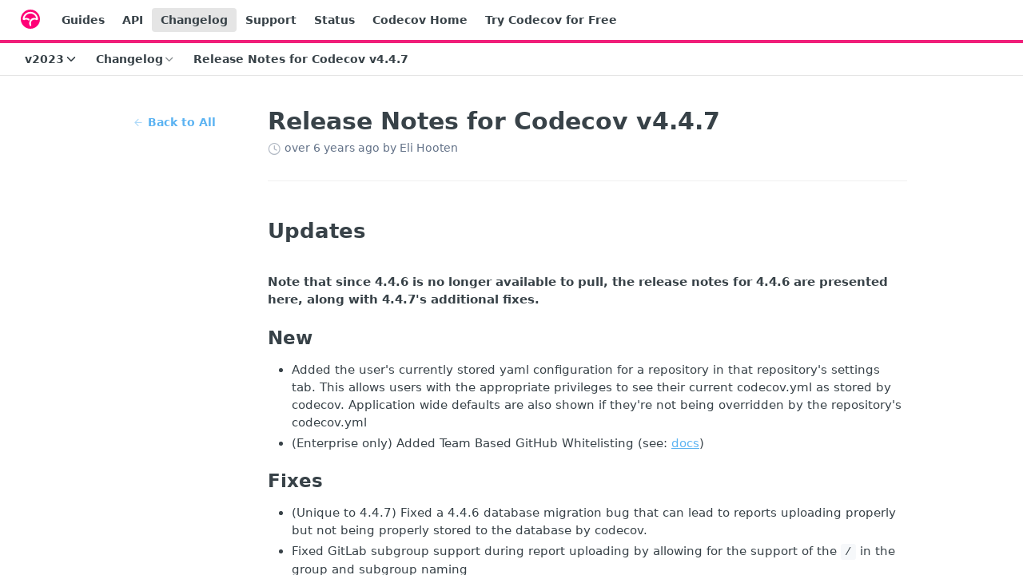

--- FILE ---
content_type: text/html; charset=utf-8
request_url: https://docs.codecov.com/changelog/release-notes-for-codecov-v447
body_size: 23966
content:
<!DOCTYPE html><html lang="en" style="" data-color-mode="system" class=" useReactApp  "><head><meta charset="utf-8"><meta name="readme-deploy" content="5.575.0"><meta name="readme-subdomain" content="codecov"><meta name="readme-repo" content="codecov-8f16211e5a14"><meta name="readme-version" content="2023"><title>Release Notes for Codecov v4.4.7</title><meta name="description" content="Updates

Note that since 4.4.6 is no longer available to pull, the release notes for 4.4.6 are presented here, along with 4.4.7's additional fixes.
New

Added the user's currently stored yaml configuration for a repository in that repository's settings tab. This allows users with the appropriate pri…" data-rh="true"><meta property="og:title" content="Release Notes for Codecov v4.4.7" data-rh="true"><meta property="og:description" content="Updates

Note that since 4.4.6 is no longer available to pull, the release notes for 4.4.6 are presented here, along with 4.4.7's additional fixes.
New

Added the user's currently stored yaml configuration for a repository in that repository's settings tab. This allows users with the appropriate pri…" data-rh="true"><meta property="og:site_name" content="Codecov"><meta name="twitter:title" content="Release Notes for Codecov v4.4.7" data-rh="true"><meta name="twitter:description" content="Updates

Note that since 4.4.6 is no longer available to pull, the release notes for 4.4.6 are presented here, along with 4.4.7's additional fixes.
New

Added the user's currently stored yaml configuration for a repository in that repository's settings tab. This allows users with the appropriate pri…" data-rh="true"><meta name="twitter:card" content="summary_large_image"><meta name="viewport" content="width=device-width, initial-scale=1.0"><meta property="og:image" content="https://cdn.readme.io/og-image/create?type=changelog&amp;title=Release%20Notes%20for%20Codecov%20v4.4.7&amp;projectTitle=Codecov&amp;description=Updates%0A%0ANote%20that%20since%204.4.6%20is%20no%20longer%20available%20to%20pull%2C%20the%20release%20notes%20for%204.4.6%20are%20presented%20here%2C%20along%20with%204.4.7's%20additional%20fixes.%0ANew%0A%0AAdded%20the%20user's%20currently%20stored%20yaml%20configuration%20for%20a%20repository%20in%20that%20repository's%20settings%20tab.%20This%20allows%20users%20with%20the%20appropriate%20pri%E2%80%A6&amp;logoUrl=https%3A%2F%2Ffiles.readme.io%2F5affb88-codecov.svg&amp;color=%23F01F7A&amp;variant=light" data-rh="true"><meta name="twitter:image" content="https://cdn.readme.io/og-image/create?type=changelog&amp;title=Release%20Notes%20for%20Codecov%20v4.4.7&amp;projectTitle=Codecov&amp;description=Updates%0A%0ANote%20that%20since%204.4.6%20is%20no%20longer%20available%20to%20pull%2C%20the%20release%20notes%20for%204.4.6%20are%20presented%20here%2C%20along%20with%204.4.7's%20additional%20fixes.%0ANew%0A%0AAdded%20the%20user's%20currently%20stored%20yaml%20configuration%20for%20a%20repository%20in%20that%20repository's%20settings%20tab.%20This%20allows%20users%20with%20the%20appropriate%20pri%E2%80%A6&amp;logoUrl=https%3A%2F%2Ffiles.readme.io%2F5affb88-codecov.svg&amp;color=%23F01F7A&amp;variant=light" data-rh="true"><meta property="og:image:width" content="1200"><meta property="og:image:height" content="630"><link id="favicon" rel="shortcut icon" href="https://files.readme.io/f743cbc-small-Codecov_Mark_Circle_Pink.png" type="image/png"><link rel="canonical" href="https://docs.codecov.com/changelog/release-notes-for-codecov-v447"><script src="https://cdn.readme.io/public/js/unauthorized-redirect.js?1768925552195"></script><script src="https://cdn.readme.io/public/js/cash-dom.min.js?1768925552195"></script><link data-chunk="Footer" rel="preload" as="style" href="https://cdn.readme.io/public/hub/web/Footer.7ca87f1efe735da787ba.css">
<link data-chunk="RMDX" rel="preload" as="style" href="https://cdn.readme.io/public/hub/web/RMDX.9331f322bb5b573f9d25.css">
<link data-chunk="RMDX" rel="preload" as="style" href="https://cdn.readme.io/public/hub/web/8788.4045910b170ecef2a9d6.css">
<link data-chunk="Changelog" rel="preload" as="style" href="https://cdn.readme.io/public/hub/web/Changelog.c552ec4de23442110947.css">
<link data-chunk="Changelog" rel="preload" as="style" href="https://cdn.readme.io/public/hub/web/7852.ac9df4a2ec0fafbbc3e0.css">
<link data-chunk="SuperHubSearch" rel="preload" as="style" href="https://cdn.readme.io/public/hub/web/SuperHubSearch.6a1ff81afa1809036d22.css">
<link data-chunk="Header" rel="preload" as="style" href="https://cdn.readme.io/public/hub/web/Header.3f100d0818bd9a0d962e.css">
<link data-chunk="Containers-EndUserContainer" rel="preload" as="style" href="https://cdn.readme.io/public/hub/web/Containers-EndUserContainer.c474218e3da23db49451.css">
<link data-chunk="main" rel="preload" as="style" href="https://cdn.readme.io/public/hub/web/main.2f0b1fcb0624f09ee5e5.css">
<link data-chunk="main" rel="preload" as="style" href="https://cdn.readme.io/public/hub/web/ui-styles.59ec1c636bb8cee5a6ef.css">
<link data-chunk="main" rel="preload" as="script" href="https://cdn.readme.io/public/hub/web/main.7104ec84577a3e42a346.js">
<link data-chunk="routes-SuperHub" rel="preload" as="script" href="https://cdn.readme.io/public/hub/web/routes-SuperHub.bcb9b19cff85a0447a37.js">
<link data-chunk="Containers-EndUserContainer" rel="preload" as="script" href="https://cdn.readme.io/public/hub/web/Containers-EndUserContainer.2d5ea78239ad5c63b1ce.js">
<link data-chunk="Header" rel="preload" as="script" href="https://cdn.readme.io/public/hub/web/Header.0d0ace64749467b13d58.js">
<link data-chunk="core-icons-chevron-down-svg" rel="preload" as="script" href="https://cdn.readme.io/public/hub/web/core-icons.0723410dcfd0b81e45dd.js">
<link data-chunk="SuperHubSearch" rel="preload" as="script" href="https://cdn.readme.io/public/hub/web/3766.649eaa2b700c2449e689.js">
<link data-chunk="SuperHubSearch" rel="preload" as="script" href="https://cdn.readme.io/public/hub/web/6123.a2ef3290db790599acca.js">
<link data-chunk="SuperHubSearch" rel="preload" as="script" href="https://cdn.readme.io/public/hub/web/6146.f99bcbc8d654cc36d7c8.js">
<link data-chunk="SuperHubSearch" rel="preload" as="script" href="https://cdn.readme.io/public/hub/web/8836.dbe2a8b6a6809625282d.js">
<link data-chunk="SuperHubSearch" rel="preload" as="script" href="https://cdn.readme.io/public/hub/web/SuperHubSearch.01a8dfcf20a7f0fd5a06.js">
<link data-chunk="Changelog" rel="preload" as="script" href="https://cdn.readme.io/public/hub/web/3781.e78b96a01630dde138be.js">
<link data-chunk="Changelog" rel="preload" as="script" href="https://cdn.readme.io/public/hub/web/6652.3900ee39f7cfe0a89511.js">
<link data-chunk="Changelog" rel="preload" as="script" href="https://cdn.readme.io/public/hub/web/4915.4968d598cb90893f0796.js">
<link data-chunk="Changelog" rel="preload" as="script" href="https://cdn.readme.io/public/hub/web/6349.d9da5fd0043c55243e87.js">
<link data-chunk="Changelog" rel="preload" as="script" href="https://cdn.readme.io/public/hub/web/8075.0be98a9a012c59b7ace8.js">
<link data-chunk="Changelog" rel="preload" as="script" href="https://cdn.readme.io/public/hub/web/7852.90757a462fbdc11eb08b.js">
<link data-chunk="Changelog" rel="preload" as="script" href="https://cdn.readme.io/public/hub/web/5171.b1ecef31463b6a395934.js">
<link data-chunk="Changelog" rel="preload" as="script" href="https://cdn.readme.io/public/hub/web/Changelog.5b9fb5e0c3022cf3364a.js">
<link data-chunk="ConnectMetadata" rel="preload" as="script" href="https://cdn.readme.io/public/hub/web/ConnectMetadata.d3beced9628aca1e6cb7.js">
<link data-chunk="RMDX" rel="preload" as="script" href="https://cdn.readme.io/public/hub/web/8424.7ca51ba764db137ea058.js">
<link data-chunk="RMDX" rel="preload" as="script" href="https://cdn.readme.io/public/hub/web/6563.536d53a51a39205d3d9b.js">
<link data-chunk="RMDX" rel="preload" as="script" href="https://cdn.readme.io/public/hub/web/9947.08b2610863d170f1b6c7.js">
<link data-chunk="RMDX" rel="preload" as="script" href="https://cdn.readme.io/public/hub/web/5496.257552460969011bd54a.js">
<link data-chunk="RMDX" rel="preload" as="script" href="https://cdn.readme.io/public/hub/web/8788.a298145347768f6e8961.js">
<link data-chunk="RMDX" rel="preload" as="script" href="https://cdn.readme.io/public/hub/web/1165.002e4541f2ba3ba0fbf2.js">
<link data-chunk="RMDX" rel="preload" as="script" href="https://cdn.readme.io/public/hub/web/RMDX.bfc34a9da549bd5e1236.js">
<link data-chunk="Footer" rel="preload" as="script" href="https://cdn.readme.io/public/hub/web/Footer.9f1a3307d1d61765d9bb.js">
<link data-chunk="main" rel="stylesheet" href="https://cdn.readme.io/public/hub/web/ui-styles.59ec1c636bb8cee5a6ef.css">
<link data-chunk="main" rel="stylesheet" href="https://cdn.readme.io/public/hub/web/main.2f0b1fcb0624f09ee5e5.css">
<link data-chunk="Containers-EndUserContainer" rel="stylesheet" href="https://cdn.readme.io/public/hub/web/Containers-EndUserContainer.c474218e3da23db49451.css">
<link data-chunk="Header" rel="stylesheet" href="https://cdn.readme.io/public/hub/web/Header.3f100d0818bd9a0d962e.css">
<link data-chunk="SuperHubSearch" rel="stylesheet" href="https://cdn.readme.io/public/hub/web/SuperHubSearch.6a1ff81afa1809036d22.css">
<link data-chunk="Changelog" rel="stylesheet" href="https://cdn.readme.io/public/hub/web/7852.ac9df4a2ec0fafbbc3e0.css">
<link data-chunk="Changelog" rel="stylesheet" href="https://cdn.readme.io/public/hub/web/Changelog.c552ec4de23442110947.css">
<link data-chunk="RMDX" rel="stylesheet" href="https://cdn.readme.io/public/hub/web/8788.4045910b170ecef2a9d6.css">
<link data-chunk="RMDX" rel="stylesheet" href="https://cdn.readme.io/public/hub/web/RMDX.9331f322bb5b573f9d25.css">
<link data-chunk="Footer" rel="stylesheet" href="https://cdn.readme.io/public/hub/web/Footer.7ca87f1efe735da787ba.css"><!-- CUSTOM CSS--><style title="rm-custom-css">:root{--project-color-primary:#F01F7A;--project-color-inverse:#fff;--recipe-button-color:#5bb3f2;--recipe-button-color-hover:#1184d6;--recipe-button-color-active:#0d67a7;--recipe-button-color-focus:rgba(91, 179, 242, 0.25);--recipe-button-color-disabled:#ffffff}[id=enterprise] .ReadMeUI[is=AlgoliaSearch]{--project-color-primary:#F01F7A;--project-color-inverse:#fff}a{color:var(--color-link-primary,#5bb3f2)}a:hover{color:var(--color-link-primary-darken-5,#1184d6)}a.text-muted:hover{color:var(--color-link-primary,#5bb3f2)}.btn.btn-primary{background-color:#5bb3f2}.btn.btn-primary:hover{background-color:#1184d6}.theme-line #hub-landing-top h2{color:#5bb3f2}#hub-landing-top .btn:hover{color:#5bb3f2}.theme-line #hub-landing-top .btn:hover{color:#fff}.theme-solid header#hub-header #header-top{background-color:#f01f7a}.theme-solid.header-gradient header#hub-header #header-top{background:linear-gradient(to bottom,#f01f7a,#38591e)}.theme-solid.header-custom header#hub-header #header-top{background-image:url(undefined)}.theme-line header#hub-header #header-top{border-bottom-color:#f01f7a}.theme-line header#hub-header #header-top .btn{background-color:#f01f7a}header#hub-header #header-top #header-logo{width:40px;height:40px;margin-top:0;background-image:url(https://files.readme.io/5affb88-codecov.svg)}#hub-subheader-parent #hub-subheader .hub-subheader-breadcrumbs .dropdown-menu a:hover{background-color:#f01f7a}#subheader-links a.active{color:#f01f7a!important;box-shadow:inset 0 -2px 0 #f01f7a}#subheader-links a:hover{color:#f01f7a!important;box-shadow:inset 0 -2px 0 #f01f7a;opacity:.7}.discussion .submit-vote.submit-vote-parent.voted a.submit-vote-button{background-color:#5bb3f2}section#hub-discuss .discussion a .discuss-body h4{color:#5bb3f2}section#hub-discuss .discussion a:hover .discuss-body h4{color:#1184d6}#hub-subheader-parent #hub-subheader.sticky-header.sticky{border-bottom-color:#5bb3f2}#hub-subheader-parent #hub-subheader.sticky-header.sticky .search-box{border-bottom-color:#5bb3f2}#hub-search-results h3 em{color:#5bb3f2}.main_background,.tag-item{background:#5bb3f2!important}.main_background:hover{background:#1184d6!important}.main_color{color:#f01f7a!important}.border_bottom_main_color{border-bottom:2px solid #f01f7a}.main_color_hover:hover{color:#f01f7a!important}section#hub-discuss h1{color:#5bb3f2}#hub-reference .hub-api .api-definition .api-try-it-out.active{border-color:#5bb3f2;background-color:#5bb3f2}#hub-reference .hub-api .api-definition .api-try-it-out.active:hover{background-color:#1184d6;border-color:#1184d6}#hub-reference .hub-api .api-definition .api-try-it-out:hover{border-color:#5bb3f2;color:#5bb3f2}#hub-reference .hub-reference .logs .logs-empty .logs-login-button,#hub-reference .hub-reference .logs .logs-login .logs-login-button{background-color:var(--project-color-primary,#5bb3f2);border-color:var(--project-color-primary,#5bb3f2)}#hub-reference .hub-reference .logs .logs-empty .logs-login-button:hover,#hub-reference .hub-reference .logs .logs-login .logs-login-button:hover{background-color:#1184d6;border-color:#1184d6}#hub-reference .hub-reference .logs .logs-empty>svg>path,#hub-reference .hub-reference .logs .logs-login>svg>path{fill:#5bb3f2;fill:var(--project-color-primary,#5bb3f2)}#hub-reference .hub-reference .logs:last-child .logs-empty,#hub-reference .hub-reference .logs:last-child .logs-login{margin-bottom:35px}#hub-reference .hub-reference .hub-reference-section .hub-reference-left header .hub-reference-edit:hover{color:#5bb3f2}.main-color-accent{border-bottom:3px solid #f01f7a;padding-bottom:8px}/*! BEGIN HUB_CUSTOM_STYLES */.theme-solid header#hub-header #header-top{background-color:#0f1b29!important}.suggestEdits::before{content:"🤓"}.suggestEdits::after{content:"🤓"}.suggestEdits{display:flex;flex-direction:row;justify-content:center;font-size:16px!important}code{background:#eee;padding:2px 5px}pre>code{background:inherit;padding:0}div.PageThumbs-helpful{font-size:20px}.markdown-body.markdown-body.markdown-body strong{font-weight:700!important}/*! END HUB_CUSTOM_STYLES */</style><meta name="loadedProject" content="codecov"><script>var storedColorMode = `system` === 'system' ? window.localStorage.getItem('color-scheme') : `system`
document.querySelector('[data-color-mode]').setAttribute('data-color-mode', storedColorMode)</script><script id="config" type="application/json" data-json="{&quot;algoliaIndex&quot;:&quot;readme_search_v2&quot;,&quot;amplitude&quot;:{&quot;apiKey&quot;:&quot;dc8065a65ef83d6ad23e37aaf014fc84&quot;,&quot;enabled&quot;:true},&quot;asset_url&quot;:&quot;https://cdn.readme.io&quot;,&quot;domain&quot;:&quot;readme.io&quot;,&quot;domainFull&quot;:&quot;https://dash.readme.com&quot;,&quot;encryptedLocalStorageKey&quot;:&quot;ekfls-2025-03-27&quot;,&quot;fullstory&quot;:{&quot;enabled&quot;:true,&quot;orgId&quot;:&quot;FSV9A&quot;},&quot;git&quot;:{&quot;sync&quot;:{&quot;bitbucket&quot;:{&quot;installationLink&quot;:&quot;https://developer.atlassian.com/console/install/310151e6-ca1a-4a44-9af6-1b523fea0561?signature=AYABeMn9vqFkrg%2F1DrJAQxSyVf4AAAADAAdhd3Mta21zAEthcm46YXdzOmttczp1cy13ZXN0LTI6NzA5NTg3ODM1MjQzOmtleS83MDVlZDY3MC1mNTdjLTQxYjUtOWY5Yi1lM2YyZGNjMTQ2ZTcAuAECAQB4IOp8r3eKNYw8z2v%2FEq3%2FfvrZguoGsXpNSaDveR%2FF%2Fo0BHUxIjSWx71zNK2RycuMYSgAAAH4wfAYJKoZIhvcNAQcGoG8wbQIBADBoBgkqhkiG9w0BBwEwHgYJYIZIAWUDBAEuMBEEDOJgARbqndU9YM%2FRdQIBEIA7unpCah%2BIu53NA72LkkCDhNHOv%2BgRD7agXAO3jXqw0%2FAcBOB0%2F5LmpzB5f6B1HpkmsAN2i2SbsFL30nkAB2F3cy1rbXMAS2Fybjphd3M6a21zOmV1LXdlc3QtMTo3MDk1ODc4MzUyNDM6a2V5LzQ2MzBjZTZiLTAwYzMtNGRlMi04NzdiLTYyN2UyMDYwZTVjYwC4AQICAHijmwVTMt6Oj3F%2B0%2B0cVrojrS8yZ9ktpdfDxqPMSIkvHAGT%[base64]%2BMHwGCSqGSIb3DQEHBqBvMG0CAQAwaAYJKoZIhvcNAQcBMB4GCWCGSAFlAwQBLjARBAzzWhThsIgJwrr%2FY2ECARCAOxoaW9pob21lweyAfrIm6Fw7gd8D%2B%2F8LHk4rl3jjULDM35%2FVPuqBrqKunYZSVCCGNGB3RqpQJr%2FasASiAgAAAAAMAAAQAAAAAAAAAAAAAAAAAEokowLKsF1tMABEq%2BKNyJP%2F%2F%2F%2F%2FAAAAAQAAAAAAAAAAAAAAAQAAADJLzRcp6MkqKR43PUjOiRxxbxXYhLc6vFXEutK3%2BQ71yuPq4dC8pAHruOVQpvVcUSe8dptV8c7wR8BTJjv%2F%2FNe8r0g%3D&amp;product=bitbucket&quot;}}},&quot;metrics&quot;:{&quot;billingCronEnabled&quot;:&quot;true&quot;,&quot;dashUrl&quot;:&quot;https://m.readme.io&quot;,&quot;defaultUrl&quot;:&quot;https://m.readme.io&quot;,&quot;exportMaxRetries&quot;:12,&quot;wsUrl&quot;:&quot;wss://m.readme.io&quot;},&quot;micro&quot;:{&quot;baseUrl&quot;:&quot;https://micro-beta.readme.com&quot;},&quot;proxyUrl&quot;:&quot;https://try.readme.io&quot;,&quot;readmeRecaptchaSiteKey&quot;:&quot;6LesVBYpAAAAAESOCHOyo2kF9SZXPVb54Nwf3i2x&quot;,&quot;releaseVersion&quot;:&quot;5.575.0&quot;,&quot;reservedWords&quot;:{&quot;tools&quot;:[&quot;execute-request&quot;,&quot;get-code-snippet&quot;,&quot;get-endpoint&quot;,&quot;get-request-body&quot;,&quot;get-response-schema&quot;,&quot;get-server-variables&quot;,&quot;list-endpoints&quot;,&quot;list-security-schemes&quot;,&quot;list-specs&quot;,&quot;search-specs&quot;,&quot;search&quot;,&quot;fetch&quot;]},&quot;sentry&quot;:{&quot;dsn&quot;:&quot;https://3bbe57a973254129bcb93e47dc0cc46f@o343074.ingest.sentry.io/2052166&quot;,&quot;enabled&quot;:true},&quot;shMigration&quot;:{&quot;promoVideo&quot;:&quot;&quot;,&quot;forceWaitlist&quot;:false,&quot;migrationPreview&quot;:false},&quot;sslBaseDomain&quot;:&quot;readmessl.com&quot;,&quot;sslGenerationService&quot;:&quot;ssl.readmessl.com&quot;,&quot;stripePk&quot;:&quot;pk_live_5103PML2qXbDukVh7GDAkQoR4NSuLqy8idd5xtdm9407XdPR6o3bo663C1ruEGhXJjpnb2YCpj8EU1UvQYanuCjtr00t1DRCf2a&quot;,&quot;superHub&quot;:{&quot;newProjectsEnabled&quot;:true},&quot;wootric&quot;:{&quot;accountToken&quot;:&quot;NPS-122b75a4&quot;,&quot;enabled&quot;:true}}"></script></head><body class="body-none theme-line header-solid header-bg-size-tile-x header-bg-pos-tl header-overlay-circuits reference-layout-row lumosity-normal no-sidebar"><div id="ssr-top"></div><div id="ssr-main"><div class="App ThemeContext ThemeContext_dark ThemeContext_classic ThemeContext_line" style="--color-primary:#F01F7A;--color-primary-inverse:#fff;--color-primary-alt:#38591e;--color-primary-darken-10:#ce0e62;--color-primary-darken-20:#9e0b4b;--color-primary-alpha-25:rgba(240, 31, 122, 0.25);--color-link-primary:#5bb3f2;--color-link-primary-darken-5:#43a8f0;--color-link-primary-darken-10:#2c9dee;--color-link-primary-darken-20:#1184d6;--color-link-primary-alpha-50:rgba(91, 179, 242, 0.5);--color-link-primary-alpha-25:rgba(91, 179, 242, 0.25);--color-link-background:rgba(91, 179, 242, 0.09);--color-link-text:#fff;--color-login-link:#018ef5;--color-login-link-text:#fff;--color-login-link-darken-10:#0171c2;--color-login-link-primary-alpha-50:rgba(1, 142, 245, 0.5)"><div class="SuperHub2RNxzk6HzHiJ"><div class="ContentWithOwlbotx4PaFDoA1KMz"><div class="ContentWithOwlbot-content2X1XexaN8Lf2"><header class="Header3zzata9F_ZPQ rm-Header_classic Header_collapsible3n0YXfOvb_Al rm-Header Header-links-buttons"><div class="rm-Header-top Header-topuTMpygDG4e1V Header-top_classic3g7Q6zoBy8zh"><div class="rm-Container rm-Container_flex"><div style="outline:none" tabindex="-1"><a href="#content" target="_self" class="Button Button_md rm-JumpTo Header-jumpTo3IWKQXmhSI5D Button_primary">Jump to Content</a></div><div class="rm-Header-left Header-leftADQdGVqx1wqU"><a class="rm-Logo Header-logo1Xy41PtkzbdG" href="/docs" target="_self"><img alt="Codecov" class="rm-Logo-img Header-logo-img3YvV4lcGKkeb" src="https://files.readme.io/5affb88-codecov.svg"/></a><a class="Button Button_md rm-Header-link rm-Header-top-link Button_slate_text Header-link2tXYTgXq85zW" href="/docs" target="_self">Guides</a><a class="Button Button_md rm-Header-link rm-Header-top-link Button_slate_text Header-link2tXYTgXq85zW" href="https://docs.codecov.com/reference" target="_self" to="https://docs.codecov.com/reference">API</a><a aria-current="page" class="Button Button_md rm-Header-link rm-Header-top-link Button_slate_text rm-Header-top-link_active Header-link2tXYTgXq85zW active" href="/changelog" target="_self">Changelog</a><a class="Button Button_md rm-Header-link rm-Header-top-link Button_slate_text Header-link2tXYTgXq85zW" href="https://codecovpro.zendesk.com/" target="_self" to="https://codecovpro.zendesk.com/">Support</a><a class="Button Button_md rm-Header-link rm-Header-top-link Button_slate_text Header-link2tXYTgXq85zW" href="https://status.codecov.com" target="_self" to="https://status.codecov.com">Status</a><a class="Button Button_md rm-Header-link rm-Header-top-link Button_slate_text Header-link2tXYTgXq85zW" href="https://about.codecov.io" target="_self" to="https://about.codecov.io">Codecov Home</a><a class="Button Button_md rm-Header-link rm-Header-top-link Button_slate_text Header-link2tXYTgXq85zW" href="https://about.codecov.io/codecov-free-trial/" target="_self" to="https://about.codecov.io/codecov-free-trial/">Try Codecov for Free</a></div><div class="rm-Header-left Header-leftADQdGVqx1wqU Header-left_mobile1RG-X93lx6PF"><div><button aria-label="Toggle navigation menu" class="icon-menu menu3d6DYNDa3tk5" type="button"></button><div class=""><div class="Flyout95xhYIIoTKtc undefined rm-Flyout" data-testid="flyout"><div class="MobileFlyout1hHJpUd-nYkd"><a class="rm-MobileFlyout-item NavItem-item1gDDTqaXGhm1 NavItem-item_mobile1qG3gd-Mkck- " href="/docs" target="_self"><i class="icon-guides NavItem-badge1qOxpfTiALoz rm-Header-bottom-link-icon"></i><span class="NavItem-textSlZuuL489uiw">Guides</span></a><a class="rm-MobileFlyout-item NavItem-item1gDDTqaXGhm1 NavItem-item_mobile1qG3gd-Mkck- " href="/reference" target="_self"><i class="icon-references NavItem-badge1qOxpfTiALoz rm-Header-bottom-link-icon"></i><span class="NavItem-textSlZuuL489uiw">API Endpoints</span></a><a aria-current="page" class="rm-MobileFlyout-item NavItem-item1gDDTqaXGhm1 NavItem-item_mobile1qG3gd-Mkck-  active" href="/changelog" target="_self"><i class="icon-changelog NavItem-badge1qOxpfTiALoz rm-Header-bottom-link-icon"></i><span class="NavItem-textSlZuuL489uiw">Changelog</span></a><select class="Select Select_md NavItem-item1gDDTqaXGhm1 NavItem-item_select3UEfLN-oSjxp NavItem-item_mobile1qG3gd-Mkck-"><option data-url="/v4.6/changelog" value="4.6">v4.6</option><option data-url="/v5.0/changelog" value="5.0">v5.0</option><option data-url="#" value="2023" selected="">v2023</option></select><hr class="MobileFlyout-divider10xf7R2X1MeW"/><a class="rm-MobileFlyout-item NavItem-item1gDDTqaXGhm1 NavItem-item_mobile1qG3gd-Mkck- NavItem_dropdown-muted1xJVuczwGc74" href="/docs" target="_self">Guides</a><a class="rm-MobileFlyout-item NavItem-item1gDDTqaXGhm1 NavItem-item_mobile1qG3gd-Mkck- NavItem_dropdown-muted1xJVuczwGc74" href="https://docs.codecov.com/reference" rel="noopener" target="_blank" to="https://docs.codecov.com/reference">API</a><a aria-current="page" class="rm-MobileFlyout-item NavItem-item1gDDTqaXGhm1 NavItem-item_mobile1qG3gd-Mkck- NavItem_dropdown-muted1xJVuczwGc74 active" href="/changelog" target="_self">Changelog</a><a class="rm-MobileFlyout-item NavItem-item1gDDTqaXGhm1 NavItem-item_mobile1qG3gd-Mkck- NavItem_dropdown-muted1xJVuczwGc74" href="https://codecovpro.zendesk.com/" rel="noopener" target="_blank" to="https://codecovpro.zendesk.com/">Support</a><a class="rm-MobileFlyout-item NavItem-item1gDDTqaXGhm1 NavItem-item_mobile1qG3gd-Mkck- NavItem_dropdown-muted1xJVuczwGc74" href="https://status.codecov.com" rel="noopener" target="_blank" to="https://status.codecov.com">Status</a><a class="rm-MobileFlyout-item NavItem-item1gDDTqaXGhm1 NavItem-item_mobile1qG3gd-Mkck- NavItem_dropdown-muted1xJVuczwGc74" href="https://about.codecov.io" rel="noopener" target="_blank" to="https://about.codecov.io">Codecov Home</a><a class="rm-MobileFlyout-item NavItem-item1gDDTqaXGhm1 NavItem-item_mobile1qG3gd-Mkck- NavItem_dropdown-muted1xJVuczwGc74" href="https://about.codecov.io/codecov-free-trial/" rel="noopener" target="_blank" to="https://about.codecov.io/codecov-free-trial/">Try Codecov for Free</a><a class="MobileFlyout-logo3Lq1eTlk1K76 Header-logo1Xy41PtkzbdG rm-Logo" href="/docs" target="_self"><img alt="Codecov" class="Header-logo-img3YvV4lcGKkeb rm-Logo-img" src="https://files.readme.io/5affb88-codecov.svg"/></a></div></div></div></div><div class="Header-left-nav2xWPWMNHOGf_"><i aria-hidden="true" class="icon-changelog Header-left-nav-icon10glJKFwewOv"></i>Changelog</div></div><div class="rm-Header-right Header-right21PC2XTT6aMg"><span class="Header-right_desktop14ja01RUQ7HE"></span><div class="Header-searchtb6Foi0-D9Vx"><button aria-label="Search ⌘k" class="rm-SearchToggle" data-symbol="⌘"><div class="rm-SearchToggle-icon icon-search1"></div></button></div><div class="ThemeToggle-wrapper1ZcciJoF3Lq3 Dropdown Dropdown_closed" data-testid="dropdown-container"><button aria-label="Toggle color scheme" id="ThemeToggle-button-static-id-placeholder" aria-haspopup="dialog" class="Button Button_sm rm-ThemeToggle ThemeToggle2xLp9tbEJ0XB Dropdown-toggle Button_primary_ghost Button_primary" type="button"><svg aria-labelledby="ThemeToggle-button-static-id-placeholder" class="Icon ThemeToggle-Icon22I6nqvxacln ThemeToggle-Icon_active2ocLaPY47U28" role="img" viewBox="0 0 24 24"><path class="ThemeToggle-Icon-raysbSO3FKsq2hn" d="M12 2v2"></path><path d="M14.837 16.385a6 6 0 1 1-7.223-7.222c.624-.147.97.66.715 1.248a4 4 0 0 0 5.26 5.259c.589-.255 1.396.09 1.248.715"></path><path d="M16 12a4 4 0 0 0-4-4"></path><path class="ThemeToggle-Icon-raysbSO3FKsq2hn" d="m19 5-1.256 1.256"></path><path class="ThemeToggle-Icon-raysbSO3FKsq2hn" d="M20 12h2"></path></svg><svg aria-labelledby="ThemeToggle-button-static-id-placeholder" class="Icon ThemeToggle-Icon22I6nqvxacln ThemeToggle-Icon_dark3c1eP_qTU7uF" role="img" viewBox="0 0 24 24"><path d="M19 14.79C18.8427 16.4922 18.2039 18.1144 17.1582 19.4668C16.1126 20.8192 14.7035 21.8458 13.0957 22.4265C11.4879 23.0073 9.74798 23.1181 8.0795 22.7461C6.41102 22.3741 4.88299 21.5345 3.67423 20.3258C2.46546 19.117 1.62594 17.589 1.25391 15.9205C0.881876 14.252 0.992717 12.5121 1.57346 10.9043C2.1542 9.29651 3.18083 7.88737 4.53321 6.84175C5.8856 5.79614 7.5078 5.15731 9.21 5C8.21341 6.34827 7.73385 8.00945 7.85853 9.68141C7.98322 11.3534 8.70386 12.9251 9.8894 14.1106C11.0749 15.2961 12.6466 16.0168 14.3186 16.1415C15.9906 16.2662 17.6517 15.7866 19 14.79Z"></path><path class="ThemeToggle-Icon-star2kOSzvXrVCbT" d="M18.3707 1C18.3707 3.22825 16.2282 5.37069 14 5.37069C16.2282 5.37069 18.3707 7.51313 18.3707 9.74138C18.3707 7.51313 20.5132 5.37069 22.7414 5.37069C20.5132 5.37069 18.3707 3.22825 18.3707 1Z"></path></svg><svg aria-labelledby="ThemeToggle-button-static-id-placeholder" class="Icon ThemeToggle-Icon22I6nqvxacln" role="img" viewBox="0 0 24 24"><path class="ThemeToggle-Icon-raysbSO3FKsq2hn" d="M12 1V3"></path><path class="ThemeToggle-Icon-raysbSO3FKsq2hn" d="M18.36 5.64L19.78 4.22"></path><path class="ThemeToggle-Icon-raysbSO3FKsq2hn" d="M21 12H23"></path><path class="ThemeToggle-Icon-raysbSO3FKsq2hn" d="M18.36 18.36L19.78 19.78"></path><path class="ThemeToggle-Icon-raysbSO3FKsq2hn" d="M12 21V23"></path><path class="ThemeToggle-Icon-raysbSO3FKsq2hn" d="M4.22 19.78L5.64 18.36"></path><path class="ThemeToggle-Icon-raysbSO3FKsq2hn" d="M1 12H3"></path><path class="ThemeToggle-Icon-raysbSO3FKsq2hn" d="M4.22 4.22L5.64 5.64"></path><path d="M12 17C14.7614 17 17 14.7614 17 12C17 9.23858 14.7614 7 12 7C9.23858 7 7 9.23858 7 12C7 14.7614 9.23858 17 12 17Z"></path></svg></button></div></div></div></div><div class="Header-bottom2eLKOFXMEmh5 Header-bottom_classic rm-Header-bottom"><div class="rm-Container rm-Container_flex"><nav aria-label="Primary navigation" class="Header-leftADQdGVqx1wqU Header-subnavnVH8URdkgvEl" role="navigation"><div class="rm-VersionDropdown Dropdown Dropdown_closed" data-testid="dropdown-container"><button aria-haspopup="dialog" class="Button Button_slate_text Button_md VersionDropdown1GXDUTxJ1T95 rm-Header-bottom-link Dropdown-toggle Button_primary" type="button"><span class="Truncate1OzxBYrNNfH3" style="--Truncate-max-width:150px">v2023</span><span class="IconWrapper Icon-wrapper2z2wVIeGsiUy"><svg fill="none" viewBox="0 0 24 24" class="Icon Icon3_D2ysxFZ_ll Icon-svg2Lm7f6G9Ly5a" data-name="chevron-down" role="img" style="--icon-color:inherit;--icon-size:inherit;--icon-stroke-width:2px"><path stroke="currentColor" stroke-linecap="round" stroke-linejoin="round" d="m6 9 6 6 6-6" class="icon-stroke-width"></path></svg></span></button></div><div class="rm-NavLinksDropdown Dropdown Dropdown_closed" data-testid="dropdown-container"><div class="Dropdown-toggle" aria-haspopup="dialog"><button class="rm-Header-link rm-Header-bottom-link NavItem2xSfFaVqfRjy Button Button_slate_text Button_md" type="button"><span>Changelog</span><i class="NavItem-chevron3ZtU4bd1q5sy icon-chevron-down"></i></button></div></div><span class="rm-Header-link rm-Header-bottom-link NavItem2xSfFaVqfRjy NavItem_inactive1YE6SGanIJp5">Release Notes for Codecov v4.4.7</span></nav></div></div><div class="hub-search-results--reactApp " id="hub-search-results"><div class="hub-container"><div class="modal-backdrop show-modal rm-SearchModal" role="button" tabindex="0"><div aria-label="Search Dialog" class="SuperHubSearchI_obvfvvQi4g" id="AppSearch" role="tabpanel" tabindex="0"><div data-focus-guard="true" tabindex="-1" style="width:1px;height:0px;padding:0;overflow:hidden;position:fixed;top:1px;left:1px"></div><div data-focus-lock-disabled="disabled" class="SuperHubSearch-container2BhYey2XE-Ij"><div class="SuperHubSearch-col1km8vLFgOaYj"><div class="SearchBoxnZBxftziZGcz"><input aria-label="Search" autoCapitalize="off" autoComplete="off" autoCorrect="off" spellcheck="false" tabindex="0" aria-required="false" class="Input Input_md SearchBox-inputR4jffU8l10iF" type="search" value=""/></div><div class="SearchTabs3rNhUK3HjrRJ"><div class="Tabs Tabs-list" role="tablist"><div aria-label="All" aria-selected="true" class="SearchTabs-tab1TrpmhQv840T Tabs-listItem Tabs-listItem_active" role="tab" tabindex="1"><span class="SearchTabs-tab1TrpmhQv840T"><span class="IconWrapper Icon-wrapper2z2wVIeGsiUy"><svg fill="none" viewBox="0 0 24 24" class="Icon Icon3_D2ysxFZ_ll Icon-svg2Lm7f6G9Ly5a icon" data-name="search" role="img" style="--icon-color:inherit;--icon-size:inherit;--icon-stroke-width:2px"><path stroke="currentColor" stroke-linecap="round" stroke-linejoin="round" d="M11 19a8 8 0 1 0 0-16 8 8 0 0 0 0 16ZM21 21l-4.35-4.35" class="icon-stroke-width"></path></svg></span>All</span></div><div aria-label="Pages" aria-selected="false" class="SearchTabs-tab1TrpmhQv840T Tabs-listItem" role="tab" tabindex="1"><span class="SearchTabs-tab1TrpmhQv840T"><span class="IconWrapper Icon-wrapper2z2wVIeGsiUy"><svg fill="none" viewBox="0 0 24 24" class="Icon Icon3_D2ysxFZ_ll Icon-svg2Lm7f6G9Ly5a icon" data-name="custom-pages" role="img" style="--icon-color:inherit;--icon-size:inherit;--icon-stroke-width:2px"><path stroke="currentColor" stroke-linecap="round" stroke-linejoin="round" d="M13 2H6a2 2 0 0 0-2 2v16a2 2 0 0 0 2 2h12a2 2 0 0 0 2-2V9l-7-7Z" class="icon-stroke-width"></path><path stroke="currentColor" stroke-linecap="round" stroke-linejoin="round" d="M13 2v7h7M12 11.333V12M12 18v.667M9.407 12.407l.473.473M14.12 17.12l.473.473M8.333 15H9M15 15h.667M9.407 17.593l.473-.473M14.12 12.88l.473-.473" class="icon-stroke-width"></path></svg></span>Pages</span></div></div></div><div class="rm-SearchModal-empty SearchResults35_kFOb1zvxX SearchResults_emptyiWzyXErtNcQJ"><span class="IconWrapper Icon-wrapper2z2wVIeGsiUy"><svg fill="none" viewBox="0 0 24 24" class="Icon Icon3_D2ysxFZ_ll Icon-svg2Lm7f6G9Ly5a rm-SearchModal-empty-icon icon icon-search" data-name="search" role="img" style="--icon-color:inherit;--icon-size:var(--icon-md);--icon-stroke-width:2px"><path stroke="currentColor" stroke-linecap="round" stroke-linejoin="round" d="M11 19a8 8 0 1 0 0-16 8 8 0 0 0 0 16ZM21 21l-4.35-4.35" class="icon-stroke-width"></path></svg></span><h6 class="Title Title6 rm-SearchModal-empty-text">Start typing to search…</h6></div></div></div><div data-focus-guard="true" tabindex="-1" style="width:1px;height:0px;padding:0;overflow:hidden;position:fixed;top:1px;left:1px"></div></div></div></div></div></header><main class="rm-Changelog" id="content"><div class="rm-Container rm-ContainerNarrow"><article class="ChangelogPage2ByKk2Tbv2Rx ChangelogPage_listtQrcObF5m4bD rm-Changelog-post" id="release-notes-for-codecov-v4.4.7"><div align="center" class="Flex Flex_row ChangelogPage_back3w-yJ7dzamGo" justify="end" style="--flex-gap:var(--md)"><a class="Button Button_sm Button_text ChangelogPost_backVFYixWm1Jvy7" href="/changelog"><span class="icon-arrow-left2 ChangelogPost_back-icon2yl4BUUuRf8A"></span>Back to All</a></div><div class="ChangelogPost23xgeRV24eRI ChangelogPage_list-post"><header class="ChangelogPost_headerBlf9hJApZlyc"><h1 class="ChangelogPost_title3ME_vWC95yTD">Release Notes for Codecov v4.4.7</h1><div class="DateLine ChangelogPost_date39xQGaRNf7jP"><i class="icon-clock"></i> <!-- -->over 6 years ago<!-- --> <!-- -->by Eli Hooten</div></header><section class="ChangelogPost_textdx2lvBFg0xLI"><div class="rm-Markdown markdown-body"><style>/*! tailwindcss v4.1.17 | MIT License | https://tailwindcss.com */
@layer theme, base, components, utilities;
@layer utilities;
</style><h1 class="heading heading-1 header-scroll"><div class="heading-anchor anchor waypoint" id="updates"></div><div class="heading-text">Updates</div><a aria-label="Skip link to Updates" class="heading-anchor-icon fa fa-regular fa-anchor" href="#updates"></a></h1>
<p><strong><br/>
<!-- -->Note that since 4.4.6 is no longer available to pull, the release notes for 4.4.6 are presented here, along with 4.4.7&#x27;s additional fixes.</strong></p>
<h2 class="heading heading-2 header-scroll"><div class="heading-anchor anchor waypoint" id="new"></div><div class="heading-text">New</div><a aria-label="Skip link to New" class="heading-anchor-icon fa fa-regular fa-anchor" href="#new"></a></h2>
<ul>
<li>Added the user&#x27;s currently stored yaml configuration for a repository in that repository&#x27;s settings tab. This allows users with the appropriate privileges to see their current codecov.yml as stored by codecov. Application wide defaults are also shown if they&#x27;re not being overridden by the repository&#x27;s codecov.yml</li>
<li>(Enterprise only) Added Team Based GitHub Whitelisting (see: <a href="https://docs.codecov.io/docs/configuration#section-restrict-teams-github-only">docs</a>)</li>
</ul>
<h2 class="heading heading-2 header-scroll"><div class="heading-anchor anchor waypoint" id="fixes"></div><div class="heading-text">Fixes</div><a aria-label="Skip link to Fixes" class="heading-anchor-icon fa fa-regular fa-anchor" href="#fixes"></a></h2>
<ul>
<li>(Unique to 4.4.7) Fixed a 4.4.6 database migration bug that can lead to reports uploading properly but not being properly stored to the database by codecov.</li>
<li>Fixed GitLab subgroup support during report uploading by allowing for the support of the <code class="rdmd-code lang- theme-undefined" data-lang="">/</code> in the group and subgroup naming</li>
<li>(Production only) Fixed issue that arose from GitHub Marketplace Billing changes</li>
<li>(Production only)Fixed a broken print button on the Invoiced page</li>
<li>(Enterprise only) Removed broken Login and Signup buttons</li>
</ul>
<h2 class="heading heading-2 header-scroll"><div class="heading-anchor anchor waypoint" id="minor"></div><div class="heading-text">Minor</div><a aria-label="Skip link to Minor" class="heading-anchor-icon fa fa-regular fa-anchor" href="#minor"></a></h2>
<ul>
<li>Fixed issue causing complexity data to display improperly aligned on coverage graphs.</li>
<li>Replaced GitHub Integration Language with &quot;GitHub Apps&quot; and fixed associated broken endpoints</li>
</ul></div></section></div></article></div></main><footer aria-label="Status banner" class="Footer2U8XAPoGhlgO AppFooter rm-Banners"></footer><div class="ModalWrapper" id="ChatGPT-modal"></div></div></div></div><div class="ModalWrapper" id="tutorialmodal-root"></div></div></div><div class="ng-non-bindable"><script id="ssr-props" type="application/json">{"sidebars":{},"apiBaseUrl":"/","baseUrl":"/","search":{"appId":"T28YKFATPY","searchApiKey":"[base64]","indexName":"readme_search_v2","projectsMeta":[{"modules":{"suggested_edits":false,"discuss":false,"docs":true,"examples":true,"landing":false,"reference":true,"logs":false,"changelog":true,"custompages":false,"tutorials":false,"graphql":false},"id":"57b33b5ec9a4551700b969a5","name":"Codecov","subdomain":"codecov","subpath":"","nav_names":{"discuss":"Discussion","docs":"","reference":"API Endpoints","changelog":"Changelog","tutorials":"","recipes":""}}],"urlManagerOpts":{"lang":"en","parent":{"childrenProjects":[]},"project":{"subdomain":"codecov"},"version":"2023"}},"document":{"author":{"id":"5b95e8b206ca8a00031f1401","name":"Eli Hooten"},"content":{"body":null},"created_at":"2019-06-11T17:26:00.135Z","metadata":{"description":null,"image":{"uri":null,"url":null},"keywords":null,"title":null},"privacy":{"view":"public"},"slug":"release-notes-for-codecov-v447","title":"Release Notes for Codecov v4.4.7","i18n":{"lang":"en"},"type":"none","links":{"project":"/projects/me"},"updated_at":"2025-11-11T01:40:28.011Z","uri":"/changelogs/5cffe42894c0540111980c00"},"meta":{"baseUrl":"/","description":"Updates\n\nNote that since 4.4.6 is no longer available to pull, the release notes for 4.4.6 are presented here, along with 4.4.7's additional fixes.\nNew\n\nAdded the user's currently stored yaml configuration for a repository in that repository's settings tab. This allows users with the appropriate pri…","hidden":false,"image":[],"metaTitle":"Release Notes for Codecov v4.4.7","slug":"release-notes-for-codecov-v447","title":"Release Notes for Codecov v4.4.7","type":"changelog"},"sidebar":[],"rdmd":{"dehydrated":{"toc":"\u003cnav aria-label=\"Table of contents\" role=\"navigation\">\u003cul class=\"toc-list\">\u003cli>\u003ca class=\"tocHeader\" href=\"#\">\u003ci class=\"icon icon-text-align-left\">\u003c/i>Table of Contents\u003c/a>\u003c/li>\u003cli class=\"toc-children\">\u003cul>\n\u003cli>\n\u003ca href=\"#updates\">Updates\u003c/a>\n\u003c/li>\n\u003cli>\n\u003cul>\n\u003cli>\u003ca href=\"#new\">New\u003c/a>\u003c/li>\n\u003cli>\u003ca href=\"#fixes\">Fixes\u003c/a>\u003c/li>\n\u003cli>\u003ca href=\"#minor\">Minor\u003c/a>\u003c/li>\n\u003c/ul>\n\u003c/li>\n\u003c/ul>\u003c/li>\u003c/ul>\u003c/nav>","body":"\u003cstyle>/*! tailwindcss v4.1.17 | MIT License | https://tailwindcss.com */\n@layer theme, base, components, utilities;\n@layer utilities;\n\u003c/style>\u003ch1 class=\"heading heading-1 header-scroll\">\u003cdiv class=\"heading-anchor anchor waypoint\" id=\"updates\">\u003c/div>\u003cdiv class=\"heading-text\">Updates\u003c/div>\u003ca aria-label=\"Skip link to Updates\" class=\"heading-anchor-icon fa fa-regular fa-anchor\" href=\"#updates\">\u003c/a>\u003c/h1>\n\u003cp>\u003cstrong>\u003cbr/>\n\u003c!-- -->Note that since 4.4.6 is no longer available to pull, the release notes for 4.4.6 are presented here, along with 4.4.7&#x27;s additional fixes.\u003c/strong>\u003c/p>\n\u003ch2 class=\"heading heading-2 header-scroll\">\u003cdiv class=\"heading-anchor anchor waypoint\" id=\"new\">\u003c/div>\u003cdiv class=\"heading-text\">New\u003c/div>\u003ca aria-label=\"Skip link to New\" class=\"heading-anchor-icon fa fa-regular fa-anchor\" href=\"#new\">\u003c/a>\u003c/h2>\n\u003cul>\n\u003cli>Added the user&#x27;s currently stored yaml configuration for a repository in that repository&#x27;s settings tab. This allows users with the appropriate privileges to see their current codecov.yml as stored by codecov. Application wide defaults are also shown if they&#x27;re not being overridden by the repository&#x27;s codecov.yml\u003c/li>\n\u003cli>(Enterprise only) Added Team Based GitHub Whitelisting (see: \u003ca href=\"https://docs.codecov.io/docs/configuration#section-restrict-teams-github-only\">docs\u003c/a>)\u003c/li>\n\u003c/ul>\n\u003ch2 class=\"heading heading-2 header-scroll\">\u003cdiv class=\"heading-anchor anchor waypoint\" id=\"fixes\">\u003c/div>\u003cdiv class=\"heading-text\">Fixes\u003c/div>\u003ca aria-label=\"Skip link to Fixes\" class=\"heading-anchor-icon fa fa-regular fa-anchor\" href=\"#fixes\">\u003c/a>\u003c/h2>\n\u003cul>\n\u003cli>(Unique to 4.4.7) Fixed a 4.4.6 database migration bug that can lead to reports uploading properly but not being properly stored to the database by codecov.\u003c/li>\n\u003cli>Fixed GitLab subgroup support during report uploading by allowing for the support of the \u003ccode class=\"rdmd-code lang- theme-undefined\" data-lang=\"\">/\u003c/code> in the group and subgroup naming\u003c/li>\n\u003cli>(Production only) Fixed issue that arose from GitHub Marketplace Billing changes\u003c/li>\n\u003cli>(Production only)Fixed a broken print button on the Invoiced page\u003c/li>\n\u003cli>(Enterprise only) Removed broken Login and Signup buttons\u003c/li>\n\u003c/ul>\n\u003ch2 class=\"heading heading-2 header-scroll\">\u003cdiv class=\"heading-anchor anchor waypoint\" id=\"minor\">\u003c/div>\u003cdiv class=\"heading-text\">Minor\u003c/div>\u003ca aria-label=\"Skip link to Minor\" class=\"heading-anchor-icon fa fa-regular fa-anchor\" href=\"#minor\">\u003c/a>\u003c/h2>\n\u003cul>\n\u003cli>Fixed issue causing complexity data to display improperly aligned on coverage graphs.\u003c/li>\n\u003cli>Replaced GitHub Integration Language with &quot;GitHub Apps&quot; and fixed associated broken endpoints\u003c/li>\n\u003c/ul>","css":"/*! tailwindcss v4.1.17 | MIT License | https://tailwindcss.com */\n@layer theme, base, components, utilities;\n@layer utilities;\n"},"opts":{"alwaysThrow":false,"compatibilityMode":false,"copyButtons":true,"correctnewlines":false,"markdownOptions":{"fences":true,"commonmark":true,"gfm":true,"ruleSpaces":false,"listItemIndent":"1","spacedTable":true,"paddedTable":true},"lazyImages":true,"normalize":true,"safeMode":false,"settings":{"position":false},"theme":"light","opts":{"resourceID":"/changelogs/5cffe42894c0540111980c00","resourceType":"changelog"},"components":{},"baseUrl":"/","terms":[],"variables":{"user":{},"defaults":[{"source":"security","_id":"632ca88d894a15001f6469ff","name":"basicAuth","type":"http","scheme":"basic","apiSetting":"632ca88c894a15001f6469f1"},{"source":"security","_id":"632ca88d894a15001f6469fe","name":"sessionid","type":"apiKey","apiSetting":"632ca88c894a15001f6469f1"},{"source":"security","_id":"632ca88d894a15001f6469fd","name":"tokenAuth","type":"http","scheme":"bearer","apiSetting":"632ca88c894a15001f6469f1"}]}}},"aiConfig":{"enabled":false,"settings":{"errors":null,"styleguide":null,"warnings":null}},"config":{"algoliaIndex":"readme_search_v2","amplitude":{"apiKey":"dc8065a65ef83d6ad23e37aaf014fc84","enabled":true},"asset_url":"https://cdn.readme.io","domain":"readme.io","domainFull":"https://dash.readme.com","encryptedLocalStorageKey":"ekfls-2025-03-27","fullstory":{"enabled":true,"orgId":"FSV9A"},"git":{"sync":{"bitbucket":{"installationLink":"https://developer.atlassian.com/console/install/310151e6-ca1a-4a44-9af6-1b523fea0561?signature=AYABeMn9vqFkrg%2F1DrJAQxSyVf4AAAADAAdhd3Mta21zAEthcm46YXdzOmttczp1cy13ZXN0LTI6NzA5NTg3ODM1MjQzOmtleS83MDVlZDY3MC1mNTdjLTQxYjUtOWY5Yi1lM2YyZGNjMTQ2ZTcAuAECAQB4IOp8r3eKNYw8z2v%2FEq3%2FfvrZguoGsXpNSaDveR%2FF%2Fo0BHUxIjSWx71zNK2RycuMYSgAAAH4wfAYJKoZIhvcNAQcGoG8wbQIBADBoBgkqhkiG9w0BBwEwHgYJYIZIAWUDBAEuMBEEDOJgARbqndU9YM%2FRdQIBEIA7unpCah%2BIu53NA72LkkCDhNHOv%2BgRD7agXAO3jXqw0%2FAcBOB0%2F5LmpzB5f6B1HpkmsAN2i2SbsFL30nkAB2F3cy1rbXMAS2Fybjphd3M6a21zOmV1LXdlc3QtMTo3MDk1ODc4MzUyNDM6a2V5LzQ2MzBjZTZiLTAwYzMtNGRlMi04NzdiLTYyN2UyMDYwZTVjYwC4AQICAHijmwVTMt6Oj3F%2B0%2B0cVrojrS8yZ9ktpdfDxqPMSIkvHAGT%[base64]%2BMHwGCSqGSIb3DQEHBqBvMG0CAQAwaAYJKoZIhvcNAQcBMB4GCWCGSAFlAwQBLjARBAzzWhThsIgJwrr%2FY2ECARCAOxoaW9pob21lweyAfrIm6Fw7gd8D%2B%2F8LHk4rl3jjULDM35%2FVPuqBrqKunYZSVCCGNGB3RqpQJr%2FasASiAgAAAAAMAAAQAAAAAAAAAAAAAAAAAEokowLKsF1tMABEq%2BKNyJP%2F%2F%2F%2F%2FAAAAAQAAAAAAAAAAAAAAAQAAADJLzRcp6MkqKR43PUjOiRxxbxXYhLc6vFXEutK3%2BQ71yuPq4dC8pAHruOVQpvVcUSe8dptV8c7wR8BTJjv%2F%2FNe8r0g%3D&product=bitbucket"}}},"metrics":{"billingCronEnabled":"true","dashUrl":"https://m.readme.io","defaultUrl":"https://m.readme.io","exportMaxRetries":12,"wsUrl":"wss://m.readme.io"},"micro":{"baseUrl":"https://micro-beta.readme.com"},"proxyUrl":"https://try.readme.io","readmeRecaptchaSiteKey":"6LesVBYpAAAAAESOCHOyo2kF9SZXPVb54Nwf3i2x","releaseVersion":"5.575.0","reservedWords":{"tools":["execute-request","get-code-snippet","get-endpoint","get-request-body","get-response-schema","get-server-variables","list-endpoints","list-security-schemes","list-specs","search-specs","search","fetch"]},"sentry":{"dsn":"https://3bbe57a973254129bcb93e47dc0cc46f@o343074.ingest.sentry.io/2052166","enabled":true},"shMigration":{"promoVideo":"","forceWaitlist":false,"migrationPreview":false},"sslBaseDomain":"readmessl.com","sslGenerationService":"ssl.readmessl.com","stripePk":"pk_live_5103PML2qXbDukVh7GDAkQoR4NSuLqy8idd5xtdm9407XdPR6o3bo663C1ruEGhXJjpnb2YCpj8EU1UvQYanuCjtr00t1DRCf2a","superHub":{"newProjectsEnabled":true},"wootric":{"accountToken":"NPS-122b75a4","enabled":true}},"context":{"labs":{},"user":{"isAuthenticated":false},"terms":[],"variables":{"user":{},"defaults":[{"source":"security","_id":"632ca88d894a15001f6469ff","name":"basicAuth","type":"http","scheme":"basic","apiSetting":"632ca88c894a15001f6469f1"},{"source":"security","_id":"632ca88d894a15001f6469fe","name":"sessionid","type":"apiKey","apiSetting":"632ca88c894a15001f6469f1"},{"source":"security","_id":"632ca88d894a15001f6469fd","name":"tokenAuth","type":"http","scheme":"bearer","apiSetting":"632ca88c894a15001f6469f1"}]},"project":{"_id":"57b33b5ec9a4551700b969a5","accessRules":{"branch_merge":{"admin":true,"editor":false},"branch_approve":{"admin":true,"editor":false}},"ai":{"chat":{"knowledge":{"custom_knowledge":null,"use_project_knowledge":false},"models":[]}},"appearance":{"notheme":false,"logo":["https://files.readme.io/5affb88-codecov.svg","codecov.svg",60,60,"#ff0077"],"html_footer":"","javascript":"","landing":true,"promos":[{"extras":{"type":"buttons","buttonPrimary":"get-started","buttonSecondary":""},"title":"Code coverage done right.®","text":"Welcome to Codecov Documentation. You'll find comprehensive guides and documentation to help you start working with Codecov as quickly as possible, as well as support if you get stuck. Let's jump right in!","_id":"57b33b5ec9a4551700b969a6"}],"stylesheet":"","body":{"style":"none"},"html_hidelinks":false,"favicon":["https://files.readme.io/f743cbc-small-Codecov_Mark_Circle_Pink.png","Codecov Mark Circle Pink.png",32,32,"#f35197","https://files.readme.io/9452196-Codecov_Mark_Circle_Pink.png"],"html_body":"","html_head":"","typography":{"tk_body":"","tk_headline":"","tk_key":"","typekit":false,"body":"Open+Sans:400:sans-serif","headline":"Open+Sans:400:sans-serif"},"hide_logo":false,"header":{"img":[],"img_pos":"tl","img_size":"tile-x","style":"solid","linkStyle":"buttons"},"javascript_hub2":"","link_logo_to_url":false,"main_body":{"type":"links"},"sticky":false,"colors":{"body_highlight":"#5bb3f2","header_text":"","highlight":"","main":"#F01F7A","main_alt":"#38591e","custom_login_link_color":""},"html_footer_meta":"","stylesheet_hub2":".theme-solid header#hub-header #header-top {\n  background-color:#0f1b29 !important;\n}\n\n.suggestEdits::before {\n  content: \"🤓\";\n}\n\n.suggestEdits::after {\n  content: \"🤓\";\n}\n\n.suggestEdits{\n  display: flex;\n  flex-direction: row;\n  justify-content: center;\n  font-size: 16px !important;\n}\n\ncode {\n  background: #eeeeee;\n  padding: 2px 5px;\n}\n\npre > code {\n  background: inherit;\n\tpadding: 0px;\n}\n\n/*Enlarging the helpful/not helpful box at the bottom*/\ndiv.PageThumbs-helpful { font-size: 20px; }\n\n.markdown-body.markdown-body.markdown-body strong {\n  font-weight:700 !important;\n}","theme":"line","html_promo":"","logo_white":[],"logo_white_use":false,"overlay":"circuits","showVersion":true,"referenceLayout":"row","categoriesAsDropdown":false,"childrenAsPills":false,"global_landing_page":{"html":"","redirect":""},"hideTableOfContents":false,"nextStepsLabel":"","splitReferenceDocs":false,"rdmd":{"callouts":{"useIconFont":false},"theme":{"background":"","border":"","markdownEdge":"","markdownFont":"","markdownFontSize":"","markdownLineHeight":"","markdownRadius":"","markdownText":"","markdownTitle":"","markdownTitleFont":"","mdCodeBackground":"","mdCodeFont":"","mdCodeRadius":"","mdCodeTabs":"","mdCodeText":"","tableEdges":"","tableHead":"","tableHeadText":"","tableRow":"","tableStripe":"","tableText":"","text":"","title":""}},"subheaderStyle":"dropdown","showMetricsInReference":true,"referenceSimpleMode":true,"stylesheet_hub3":"","loginLogo":[],"logo_large":false,"colorScheme":"system","changelog":{"layoutExpanded":false,"showAuthor":true,"showExactDate":false},"allowApiExplorerJsonEditor":false,"ai_dropdown":"enabled","ai_options":{"chatgpt":"enabled","claude":"enabled","clipboard":"enabled","copilot":"enabled","perplexity":"enabled","view_as_markdown":"enabled","ask_ai":"disabled"},"showPageIcons":true,"layout":{"full_width":false,"style":"classic"},"methodBadgeStyle":"classic","showMethodInSidebar":true,"showBreadcrumbs":false},"custom_domain":"docs.codecov.com","childrenProjects":[],"derivedPlan":"business","description":"Codecov provides highly integrated tools to group, merge, archive and compare coverage reports. Whether your team is comparing changes in a pull request or reviewing a single commit, Codecov will improve the code review workflow and quality.","isExternalSnippetActive":false,"error404":"","experiments":[],"first_page":"docs","flags":{"oauth":false,"speedyRender":false,"jwt":false,"migrationRun":false,"migrationSwaggerRun":true,"correctnewlines":false,"hub2":true,"swagger":false,"allowXFrame":false,"allow_hub2":false,"autoSslGeneration":true,"newApiExplorer":true,"apilogs":false,"cookieAuthentication":false,"directGoogleToStableVersion":false,"disableAnonForum":false,"enterprise":false,"hideGoogleAnalytics":false,"translation":false,"newEditor":true,"alwaysShowDocPublishStatus":false,"newMarkdown":false,"newMarkdownBetaProgram":true,"newMarkdownLooseMode":false,"oldMarkdown":false,"newSearch":true,"rdmdCompatibilityMode":false,"staging":false,"tutorials":true,"allowApiExplorerJsonEditor":false,"useReactApp":true,"newHeader":false,"referenceRedesign":false,"auth0Oauth":false,"graphql":false,"singleProjectEnterprise":false,"dashReact":false,"allowReferenceUpgrade":true,"metricsV2":true,"newEditorDash":true,"enableRealtimeExperiences":false,"reviewWorkflow":true,"star":false,"allowDarkMode":false,"forceDarkMode":false,"useReactGLP":false,"disablePasswordlessLogin":false,"personalizedDocs":false,"myDevelopers":false,"superHub":true,"developerDashboard":false,"allowReusableOTPs":false,"dashHomeRefresh":false,"owlbotAi":false,"apiV2":false,"git":{"read":false,"write":false},"superHubBeta":false,"dashQuickstart":false,"disableAutoTranslate":false,"customBlocks":false,"devDashHub":false,"disableSAMLScoping":false,"allowUnsafeCustomHtmlSuggestionsFromNonAdmins":false,"apiAccessRevoked":false,"passwordlessLogin":"default","disableSignups":false,"billingRedesignEnabled":true,"developerPortal":false,"mdx":true,"superHubDevelopment":false,"annualBillingEnabled":true,"devDashBillingRedesignEnabled":false,"enableOidc":false,"customComponents":false,"disableDiscussionSpamRecaptchaBypass":false,"developerViewUsersData":false,"changelogRssAlwaysPublic":false,"bidiSync":true,"superHubMigrationSelfServeFlow":true,"apiDesigner":false,"hideEnforceSSO":false,"localLLM":false,"superHubManageVersions":false,"gitSidebar":false,"superHubGlobalCustomBlocks":false,"childManagedBidi":false,"superHubBranches":false,"externalSdkSnippets":false,"migrationPreview":false,"requiresJQuery":false,"superHubBranchReviews":false,"superHubMergePermissions":false,"superHubPreview":false,"aiDocsAudit":false,"aiPageLinting":false,"githubCloudSync":false,"disableAiChat":false,"gitTranslations":false,"superHubBranchMergeRules":false,"superHubBranchReviewActions":false,"bidiSyncGitlabSelfServe":true,"gitlabCloudSync":false,"bidiSyncBitbucketSelfServe":false,"superHubPlanManagement":true,"mdxSanitizeComments":false,"disableSuperframe":false,"hideAiFeatures":false,"mdxish":false},"fullBaseUrl":"https://docs.codecov.com/","git":{"migration":{"createRepository":{"end":"2025-11-11T01:41:22.555Z","start":"2025-11-11T01:41:22.194Z","status":"successful"},"transformation":{"end":"2025-11-11T01:41:24.191Z","start":"2025-11-11T01:41:22.875Z","status":"successful"},"migratingPages":{"end":"2025-11-11T01:41:24.731Z","start":"2025-11-11T01:41:24.424Z","status":"successful"},"enableSuperhub":{"start":"2025-11-11T01:59:59.781Z","status":"successful","end":"2025-11-11T01:59:59.782Z"}},"sync":{"installationRequest":{},"connections":[],"providers":[]},"migrationType":"default","renamedSlugs":[]},"gitMigrationStatus":"migrated","glossaryTerms":[],"graphqlSchema":"","gracePeriod":{"enabled":false,"endsAt":null},"shouldGateDash":false,"healthCheck":{"provider":"","settings":{}},"i18n":{"defaultLanguage":"en","languages":["en"],"state":"enabled"},"intercom_secure_emailonly":false,"intercom":"","is_active":true,"integrations":{"login":{}},"internal":"","jwtExpirationTime":0,"landing_bottom":[{"type":"links"}],"mdxMigrationStatus":"rdmd","metrics":{"enabled":false,"thumbsEnabled":true,"monthlyLimit":0,"planLimit":5000000,"realtime":{"dashEnabled":false,"hubEnabled":false},"monthlyPurchaseLimit":0,"meteredBilling":{}},"modules":{"suggested_edits":false,"discuss":false,"docs":true,"examples":true,"landing":false,"reference":true,"logs":false,"changelog":true,"custompages":false,"tutorials":false,"graphql":false},"name":"Codecov","nav_names":{"discuss":"Discussion","docs":"","reference":"API Endpoints","changelog":"Changelog","tutorials":"","recipes":""},"oauth_url":"","onboardingCompleted":{"documentation":true,"appearance":true,"jwt":true,"api":true,"logs":false,"domain":true,"metricsSDK":false},"owlbot":{"enabled":false,"isPaying":false,"customization":{"answerLength":"long","customTone":"","defaultAnswer":"","forbiddenWords":"","tone":"neutral"},"copilot":{"enabled":false,"hasBeenUsed":false,"installedCustomPage":""},"exampleQuestions":{"question1":"","question2":"","question3":""},"knowledge":"","modelList":[],"newExperience":false,"llmOptions":{"model":{}}},"owner":{"id":"689c9a48b99bff937bb02af3","email":null,"name":null},"plan":"business2018","planOverride":"business","planSchedule":{"stripeScheduleId":null,"changeDate":null,"nextPlan":null},"planStatus":"active","planTrial":"business","readmeScore":{"components":{"newDesign":{"enabled":true,"points":25},"reference":{"enabled":true,"points":50},"tryItNow":{"enabled":true,"points":35},"syncingOAS":{"enabled":false,"points":10},"customLogin":{"enabled":true,"points":25},"metrics":{"enabled":false,"points":40},"recipes":{"enabled":false,"points":15},"pageVoting":{"enabled":true,"points":1},"suggestedEdits":{"enabled":true,"points":10},"support":{"enabled":false,"points":5},"htmlLanding":{"enabled":false,"points":5},"guides":{"enabled":true,"points":10},"changelog":{"enabled":true,"points":5},"glossary":{"enabled":false,"points":1},"variables":{"enabled":true,"points":1},"integrations":{"enabled":true,"points":2}},"percentScore":50,"totalScore":164},"reCaptchaSiteKey":"","reference":{"alwaysUseDefaults":true,"defaultExpandResponseExample":false,"defaultExpandResponseSchema":false,"enableOAuthFlows":false},"seo":{"overwrite_title_tag":false},"stable":{"_id":"64c14ec8f2680d15b2982bc4","version":"2023","version_clean":"2023.0.0","codename":"","is_stable":true,"is_beta":false,"is_hidden":false,"is_deprecated":false,"categories":["604a3fa3d6d5f00080272532","604a3fa3d6d5f00080272533","584d8c8ecda2b40f000583b1","604a3fa3d6d5f00080272534","64c14ec8f2680d15b2982b22","64c14ec8f2680d15b2982b23","6308fc7b69f8e6001a5b7891","6308fc7b69f8e6001a5b7892","6308fc7b69f8e6001a5b7893","6308fc7b69f8e6001a5b7894","604a3fa3d6d5f0008027253b","6308fc7b69f8e6001a5b7895","58a898f47e69742300452fd5","5eb0413161ae28003916ffe0","64c14ec8f2680d15b2982b24","604babcfe3d113006c0ac382","64c14ec8f2680d15b2982b25","64c14ec8f2680d15b2982b26","64c14ec8f2680d15b2982b27","6376b408081e400003bab88c","63d7d3bd383f980c59dfdb04","64c14ec8f2680d15b2982b28","64c14ec8f2680d15b2982b29","64c14ec8f2680d15b2982bc6","651dcc9c5bcd49002bbe5d91","668825e9bfdd8000111b6104","668826589204050010308f85","66d9ae493a66f90010b2ca41"],"__v":2,"project":"57b33b5ec9a4551700b969a5","forked_from":"6308fc7b69f8e6001a5b790f","createdAt":"2023-07-26T16:50:16.491Z","releaseDate":"2016-12-11T17:27:42.671Z","updatedAt":"2025-11-11T01:40:23.953Z","apiRegistries":[{"filename":"api-settings.json","uuid":"1fo7fgm1r2mr95"},{"filename":"codecov-api.json","uuid":"14s8yngm4a7w01k"}],"pdfStatus":"complete","source":"readme"},"subdomain":"codecov","subpath":"","superHubWaitlist":false,"topnav":{"edited":true,"left":[{"type":"docs"},{"type":"url","text":"API","url":"https://docs.codecov.com/reference"},{"type":"changelog"},{"type":"url","text":"Support","url":"https://codecovpro.zendesk.com/"},{"text":"Status","url":"https://status.codecov.com","type":"url"},{"type":"url","url":"https://about.codecov.io","text":"Codecov Home"},{"type":"url","text":"Try Codecov for Free","url":"https://about.codecov.io/codecov-free-trial/"}],"right":[],"bottom":[]},"trial":{"trialDeadlineEnabled":true,"trialEndsAt":"2025-08-13T21:51:48.551Z"},"translate":{"languages":[],"provider":"transifex","key_public":"","org_name":"","project_name":"","show_widget":false},"url":"https://codecov.io","versions":[{"_id":"604a3fa3d6d5f0008027258e","version":"4.6","version_clean":"4.6.0","codename":"","is_stable":false,"is_beta":false,"is_hidden":false,"is_deprecated":true,"categories":["604a3fa3d6d5f00080272532","604a3fa3d6d5f00080272533","584d8c8ecda2b40f000583b1","604a3fa3d6d5f00080272534","604a3fa3d6d5f00080272535","604a3fa3d6d5f00080272536","604a3fa3d6d5f00080272537","604a3fa3d6d5f00080272538","604a3fa3d6d5f00080272539","604a3fa3d6d5f0008027253a","604a3fa3d6d5f0008027253b","604a3fa3d6d5f0008027253c","58a898f47e69742300452fd5","5eb0413161ae28003916ffe0","604a3fa3d6d5f0008027253d","604babcfe3d113006c0ac382","605e107fa1b4710022622bb9","605e1084bc81560031aae596","605e135b517d83006763f4ed","632ca88c894a15001f6469f2","632ca9aa9a6f7412bcdbe6ab","632ca9e16afbb9004453de55","6376b408081e400003bab888"],"__v":1,"project":"57b33b5ec9a4551700b969a5","forked_from":"5eb0413161ae28003917002e","createdAt":"2016-12-11T17:27:42.671Z","releaseDate":"2016-12-11T17:27:42.671Z","apiRegistries":[{"filename":"api-settings.json","uuid":"1mld74kq6wgwxd"},{"filename":"codecov-api.json","uuid":"35v59vl8ddwirq"},{"filename":"codecov-api-1.json","uuid":"2is5jx3p8l8de2nuh"},{"filename":"codecov-api-2.json","uuid":"2y4uz1wl8de3u9d"}],"pdfStatus":"","source":"readme","updatedAt":"2025-11-11T01:40:23.947Z"},{"_id":"6308fc7b69f8e6001a5b790f","version":"5.0","version_clean":"5.0.0","codename":"","is_stable":false,"is_beta":false,"is_hidden":false,"is_deprecated":true,"categories":["604a3fa3d6d5f00080272532","604a3fa3d6d5f00080272533","584d8c8ecda2b40f000583b1","604a3fa3d6d5f00080272534","6308fc7b69f8e6001a5b788f","6308fc7b69f8e6001a5b7890","6308fc7b69f8e6001a5b7891","6308fc7b69f8e6001a5b7892","6308fc7b69f8e6001a5b7893","6308fc7b69f8e6001a5b7894","604a3fa3d6d5f0008027253b","6308fc7b69f8e6001a5b7895","58a898f47e69742300452fd5","5eb0413161ae28003916ffe0","6308fc7b69f8e6001a5b7896","604babcfe3d113006c0ac382","6308fc7b69f8e6001a5b7897","6308fc7b69f8e6001a5b7898","6308fc7b69f8e6001a5b7899","6376b408081e400003bab88c","63d7d3bd383f980c59dfdb04","640be28e13ddfc001f6bd666","642f494a52fd2a006b905575"],"__v":1,"project":"57b33b5ec9a4551700b969a5","forked_from":"604a3fa3d6d5f0008027258e","createdAt":"2016-12-11T17:27:42.671Z","releaseDate":"2016-12-11T17:27:42.671Z","updatedAt":"2025-11-11T01:40:23.953Z","apiRegistries":[{"filename":"api-settings.json","uuid":"1mld74kq6wgwxd"},{"filename":"codecov-api.json","uuid":"g2g12ftldiwn1va"},{"filename":"codecov-api-1.json","uuid":"es2zlg5p5t54"}],"pdfStatus":"","source":"readme"},{"_id":"64c14ec8f2680d15b2982bc4","version":"2023","version_clean":"2023.0.0","codename":"","is_stable":true,"is_beta":false,"is_hidden":false,"is_deprecated":false,"categories":["604a3fa3d6d5f00080272532","604a3fa3d6d5f00080272533","584d8c8ecda2b40f000583b1","604a3fa3d6d5f00080272534","64c14ec8f2680d15b2982b22","64c14ec8f2680d15b2982b23","6308fc7b69f8e6001a5b7891","6308fc7b69f8e6001a5b7892","6308fc7b69f8e6001a5b7893","6308fc7b69f8e6001a5b7894","604a3fa3d6d5f0008027253b","6308fc7b69f8e6001a5b7895","58a898f47e69742300452fd5","5eb0413161ae28003916ffe0","64c14ec8f2680d15b2982b24","604babcfe3d113006c0ac382","64c14ec8f2680d15b2982b25","64c14ec8f2680d15b2982b26","64c14ec8f2680d15b2982b27","6376b408081e400003bab88c","63d7d3bd383f980c59dfdb04","64c14ec8f2680d15b2982b28","64c14ec8f2680d15b2982b29","64c14ec8f2680d15b2982bc6","651dcc9c5bcd49002bbe5d91","668825e9bfdd8000111b6104","668826589204050010308f85","66d9ae493a66f90010b2ca41"],"__v":2,"project":"57b33b5ec9a4551700b969a5","forked_from":"6308fc7b69f8e6001a5b790f","createdAt":"2023-07-26T16:50:16.491Z","releaseDate":"2016-12-11T17:27:42.671Z","updatedAt":"2025-11-11T01:40:23.953Z","apiRegistries":[{"filename":"api-settings.json","uuid":"1fo7fgm1r2mr95"},{"filename":"codecov-api.json","uuid":"14s8yngm4a7w01k"}],"pdfStatus":"complete","source":"readme"}],"variableDefaults":[{"source":"security","_id":"632ca88d894a15001f6469ff","name":"basicAuth","type":"http","scheme":"basic","apiSetting":"632ca88c894a15001f6469f1"},{"source":"security","_id":"632ca88d894a15001f6469fe","name":"sessionid","type":"apiKey","apiSetting":"632ca88c894a15001f6469f1"},{"source":"security","_id":"632ca88d894a15001f6469fd","name":"tokenAuth","type":"http","scheme":"bearer","apiSetting":"632ca88c894a15001f6469f1"}],"webhookEnabled":false,"isHubEditable":true},"projectStore":{"data":{"allow_crawlers":"disabled","canonical_url":null,"default_version":{"name":"2023"},"description":"Codecov provides highly integrated tools to group, merge, archive and compare coverage reports. Whether your team is comparing changes in a pull request or reviewing a single commit, Codecov will improve the code review workflow and quality.","git":{"connection":{"repository":null,"organization":null,"status":"none"}},"glossary":[],"homepage_url":"https://codecov.io","id":"57b33b5ec9a4551700b969a5","name":"Codecov","parent":null,"redirects":[],"sitemap":"disabled","llms_txt":"disabled","subdomain":"codecov","suggested_edits":"disabled","uri":"/projects/me","variable_defaults":[{"name":"basicAuth","scheme":"basic","source":"security","type":"http","id":"632ca88d894a15001f6469ff"},{"name":"sessionid","source":"security","type":"apiKey","id":"632ca88d894a15001f6469fe"},{"name":"tokenAuth","scheme":"bearer","source":"security","type":"http","id":"632ca88d894a15001f6469fd"}],"webhooks":[],"api_designer":{"allow_editing":"enabled"},"custom_login":{"jwt_expiration_time":0,"login_url":null,"logout_url":null},"features":{"mdx":"enabled"},"mcp":{"custom_tools":[],"disabled_routes":[],"disabled_tools":[]},"onboarding_completed":{"api":true,"appearance":true,"documentation":true,"domain":true,"jwt":true,"logs":false,"metricsSDK":false},"pages":{"not_found":null,"default_visibility":"public"},"privacy":{"openapi":"admin","password":null,"view":"public"},"refactored":{"status":"enabled","migrated":"successful"},"seo":{"overwrite_title_tag":"disabled"},"metrics":{"monthly_purchase_limit":0},"feature_rules":{"merge":{"requirements":[],"allow_override":[]}},"plan":{"type":"business","grace_period":{"enabled":false,"end_date":null},"trial":{"expired":false,"end_date":"2025-08-13T21:51:48.551Z"}},"reference":{"api_sdk_snippets":"enabled","defaults":"always_use","json_editor":"disabled","method_badge_style":"classic","oauth_flows":"disabled","request_history":"enabled","response_examples":"collapsed","response_schemas":"collapsed","show_method_in_sidebar":"enabled","sdk_snippets":{"external":"disabled"}},"ai":{"owlbot":{"enabled":false},"chat":{"models":[],"knowledge":{"custom_knowledge":null,"use_project_knowledge":false}}},"health_check":{"provider":"none","settings":{"manual":{"status":"down","url":null},"statuspage":{"id":null}}},"integrations":{"aws":{"readme_webhook_login":{"region":null,"external_id":null,"role_arn":null,"usage_plan_id":null}},"bing":{"verify":null},"google":{"analytics":null,"site_verification":null},"heap":{"id":null},"koala":{"key":null},"localize":{"key":null},"postman":{"key":null,"client_id":null,"client_secret":null,"is_connected":false},"recaptcha":{"site_key":null,"secret_key":null},"segment":{"key":null,"domain":null},"speakeasy":{"key":null,"spec_url":null},"stainless":{"key":null,"name":null},"typekit":{"key":null},"zendesk":{"subdomain":null},"intercom":{"app_id":null,"secure_mode":{"key":null,"email_only":false}}},"permissions":{"appearance":{"private_label":"enabled","custom_code":{"css":"enabled","html":"enabled","js":"enabled"}},"branches":{"merge":{"admin":true,"editor":false},"approve":{"admin":true,"editor":false}}},"appearance":{"brand":{"primary_color":"#F01F7A","link_color":"#5bb3f2","theme":"system"},"changelog":{"layout":"collapsed","show_author":true,"show_exact_date":false},"layout":{"full_width":"disabled","style":"classic"},"markdown":{"callouts":{"icon_font":"emojis"}},"table_of_contents":"enabled","whats_next_label":null,"footer":{"readme_logo":"show"},"logo":{"size":"default","dark_mode":{"uri":null,"url":null,"name":null,"width":null,"height":null,"color":null,"links":{"original_url":null}},"main":{"uri":null,"url":"https://files.readme.io/5affb88-codecov.svg","name":"codecov.svg","width":60,"height":60,"color":"#ff0077","links":{"original_url":null}},"favicon":{"uri":null,"url":"https://files.readme.io/f743cbc-small-Codecov_Mark_Circle_Pink.png","name":"Codecov Mark Circle Pink.png","width":32,"height":32,"color":"#f35197","links":{"original_url":"https://files.readme.io/9452196-Codecov_Mark_Circle_Pink.png"}}},"custom_code":{"css":".theme-solid header#hub-header #header-top {\n  background-color:#0f1b29 !important;\n}\n\n.suggestEdits::before {\n  content: \"🤓\";\n}\n\n.suggestEdits::after {\n  content: \"🤓\";\n}\n\n.suggestEdits{\n  display: flex;\n  flex-direction: row;\n  justify-content: center;\n  font-size: 16px !important;\n}\n\ncode {\n  background: #eeeeee;\n  padding: 2px 5px;\n}\n\npre > code {\n  background: inherit;\n\tpadding: 0px;\n}\n\n/*Enlarging the helpful/not helpful box at the bottom*/\ndiv.PageThumbs-helpful { font-size: 20px; }\n\n.markdown-body.markdown-body.markdown-body strong {\n  font-weight:700 !important;\n}","js":null,"html":{"header":null,"home_footer":null,"page_footer":null}},"header":{"type":"line","gradient_color":"#38591e","link_style":"buttons","overlay":{"fill":"tile-x","type":"circuits","position":"top-left","image":{"uri":null,"url":null,"name":null,"width":null,"height":null,"color":null,"links":{"original_url":null}}}},"ai":{"dropdown":"enabled","options":{"chatgpt":"enabled","claude":"enabled","clipboard":"enabled","view_as_markdown":"enabled","ask_ai":"disabled"}},"navigation":{"breadcrumbs":"disabled","first_page":"documentation","left":[{"type":"guides","title":null,"url":null,"custom_page":null},{"type":"link_url","title":"API","url":"https://docs.codecov.com/reference","custom_page":null},{"type":"changelog","title":null,"url":null,"custom_page":null},{"type":"link_url","title":"Support","url":"https://codecovpro.zendesk.com/","custom_page":null},{"type":"link_url","title":"Status","url":"https://status.codecov.com","custom_page":null},{"type":"link_url","title":"Codecov Home","url":"https://about.codecov.io","custom_page":null},{"type":"link_url","title":"Try Codecov for Free","url":"https://about.codecov.io/codecov-free-trial/","custom_page":null}],"logo_link":"landing_page","page_icons":"enabled","right":[],"sub_nav":[],"subheader_layout":"dropdown","version":"enabled","links":{"home":{"label":"Home","visibility":"disabled"},"graphql":{"label":"GraphQL","visibility":"disabled"},"guides":{"label":"Guides","alias":null,"visibility":"enabled"},"reference":{"label":"API Reference","alias":"API Endpoints","visibility":"enabled"},"recipes":{"label":"Recipes","alias":null,"visibility":"disabled"},"changelog":{"label":"Changelog","alias":"Changelog","visibility":"enabled"},"discussions":{"label":"Discussions","alias":"Discussion","visibility":"disabled"}}}},"i18n":{"languages":["en"],"defaultLanguage":"en","state":"disabled"}}},"version":{"_id":"64c14ec8f2680d15b2982bc4","version":"2023","version_clean":"2023.0.0","codename":"","is_stable":true,"is_beta":false,"is_hidden":false,"is_deprecated":false,"categories":["604a3fa3d6d5f00080272532","604a3fa3d6d5f00080272533","584d8c8ecda2b40f000583b1","604a3fa3d6d5f00080272534","64c14ec8f2680d15b2982b22","64c14ec8f2680d15b2982b23","6308fc7b69f8e6001a5b7891","6308fc7b69f8e6001a5b7892","6308fc7b69f8e6001a5b7893","6308fc7b69f8e6001a5b7894","604a3fa3d6d5f0008027253b","6308fc7b69f8e6001a5b7895","58a898f47e69742300452fd5","5eb0413161ae28003916ffe0","64c14ec8f2680d15b2982b24","604babcfe3d113006c0ac382","64c14ec8f2680d15b2982b25","64c14ec8f2680d15b2982b26","64c14ec8f2680d15b2982b27","6376b408081e400003bab88c","63d7d3bd383f980c59dfdb04","64c14ec8f2680d15b2982b28","64c14ec8f2680d15b2982b29","64c14ec8f2680d15b2982bc6","651dcc9c5bcd49002bbe5d91","668825e9bfdd8000111b6104","668826589204050010308f85","66d9ae493a66f90010b2ca41"],"__v":2,"project":"57b33b5ec9a4551700b969a5","forked_from":"6308fc7b69f8e6001a5b790f","createdAt":"2023-07-26T16:50:16.491Z","releaseDate":"2016-12-11T17:27:42.671Z","updatedAt":"2025-11-11T01:40:23.953Z","apiRegistries":[{"filename":"api-settings.json","uuid":"1fo7fgm1r2mr95"},{"filename":"codecov-api.json","uuid":"14s8yngm4a7w01k"}],"pdfStatus":"complete","source":"readme"}},"i18n":{"language":"en","translations":{"en":{"common":{"ai":{"aiOpenFailed":"Failed to open SuperHub AI panel.","askAi":"Ask AI","askAiAriaLabel":"Open Ask AI Assistant","mdCopy":"Copy Markdown","mdOpenFailed":"Failed to open as markdown","mdView":"View as Markdown","noMdToCopy":"No markdown content available to copy.","openFailed":"Failed to open {{option}}."},"apiConfig":{"allRequests":"All Requests","allRequestsFilter":"All Requests","apiKeysNotFound":"No API keys found.","apiKeysNotSynced":"API keys are not synced with this developer hub.","apiRequests":"API Requests","authentication":"Authentication","credentials":"Credentials","dayFilter":"Last 24 Hours","emptyStatePrompt":"Make a request to see them here or \u003ca>Try It\u003c/a>!","error":"Error","errorRequestsFilter":"400 & 500","gettingStarted":"Getting Started","logInPrompt":"Log in to see your API keys","monthFilter":"Last 30 Days","moreErrors":"More Errors","moreRequests":"More Requests","myRecentErrors":"My Recent Errors","myRecentRequests":"My Recent Requests","myRequests":"My Requests","myTopEndpoints":"My Top Endpoints","personalizedDocsSetup":"Set up \u003cButton>Personalized Docs\u003c/Button> to show users their API keys.","pickALanguage":"Pick a language","popularEndpoints":"Popular Endpoints","success":"Success","weekFilter":"Past week","yourApiKeys":"Your API Keys"},"attribution":"by {{attribution}}","auth":{"any":"any","apiKey":"API Key","apiKeyPrompt":"Get API Key","apiKeyShow":"Show API Key","apiKeyHide":"Hide API Key","apiKeyToggle":"Toggle API Key","apiInfo":"API Info","authenticate":"Authenticate","authorize":"Authorize","authorizationUrl":"Authorization URL","authorizedScopes":"Authorized scopes for this token","authorizedScopesEmpty":"Token has no authorized scopes","bearer":"Bearer","clientId":"Client ID","credentialMessage":"{{projectName}} accepts {{count}} credential methods. You can use {{option}} of them.","credentialsFor":"Credentials for {{name}}","credentialsForMd":"Credentials for `{{name}}`","either":"eitherLog in to use your API keys","grantType":"Grant Type","info":{"base64":"Your username and password will be combined with a : to form a base64-encoded string: `ENCODED_TOKEN`","basic":"Your username and password are being sent in the [header](https://developer.mozilla.org/en-US/docs/Web/HTTP/Headers/Authorization) of the request.","bearer":"\n  Bearer authentication gives access to the “bearer of the token” and must be sent in the Authorization header. For example:\n  ```bash\n  curl --request POST \\\n       --url https://httpbin.org/anything/bearer\n       --header 'Authorization: Bearer BEARER_TOKEN'\n  ```\n  ","cookie":"Your API Key is being sent as a [cookie](https://developer.mozilla.org/en-US/docs/Web/HTTP/Cookies).","header":"Your API Key is sent in the request [header](https://developer.mozilla.org/en-US/docs/Web/HTTP/Headers).","jwt":"The bearer token's format is JSON Web Token (JWT). Read more at [JWT.io](https://jwt.io/).","query":"Your API Key is being sent as a query parameter in the [URL](https://developer.mozilla.org/en-US/docs/Web/API/URL)."},"infoTable":{"contact":"Contact","description":"Description","identifier":"Identifier","license":"License","name":"Name","termsOfService":"Terms of Service","title":"Title","summary":"Summary","url":"URL","version":"Version"},"information":"Information","label":"Label","lastUsed":"Last Used","logInPrompt":"Log in to use your API keys","logOut":"Log Out","password":"password","passwordHideLabel":"Hide","passwordShowLabel":"Show","reAuthorize":"Re-Authorize","required":"required","requiredScopes":"Required Scopes","requiredScopesMissingMsg_one":"Missing {{count}} required scope","requiredScopesMissingMsg_other":"Missing {{count}} required scopes","scopes":"Scopes","scopesMissingCount":"({{count}} missing from this token)","scopesMissingMsg_one":"This operation requires {{count}} additional scope","scopesMissingMsg_other":"This operation requires {{count}} additional scopes","scopesRequiredMsg":"Scopes required for this operation","scopesRequiredNoneMsg":"No scopes required for this operation","selectCredentials":"Select Credentials","token":"token","tokenDetails":"Token Details","tokenRotationMessage":"We recommend you rotate this token.","tokenUrl":"Token URL","useOwnToken":"Use Your Own Token","username":"username"},"close":"Close","changelog":{"added":"Added","deprecated":"Deprecated","fixed":"Fixed","improved":"Improved","removed":"Removed","title":"Changelog"},"copyToClipboard":{"copiedFull":"Copied to clipboard!","copiedShort":"Copied!","copyFull":"Copy to clipboard","copyShort":"Copy","failed":"Failed to copy to clipboard.","unable":"Unable to copy"},"discussions":{"addCommentLabel":"Add Comment","adminLabel":"Admin","answered":"Answered","askQuestion":"Ask a Question","backToAll":"Back to all","blankBodyError":"Your post body cannot be blank.","blankCommentError":"Your comment cannot be blank.","blankPostError":"Your post cannot be blank.","blankTitleError":"Your post title cannot be blank.","cancelButtonLabel":"Cancel","commentAndMarkAnswered":"Comment and mark answered","commentAndReopen":"Comment and reopen","deleteButtonLabel":"Delete","deleteCommentConfirmation":"Are you sure you want to delete this comment?","deleteCommentPermanentConfirmation":"Are you sure you want to permanently delete this comment?","deleteComentSuccess":"This comment has been deleted","deletePermanentlyButtonLabel":"Permanently Delete","deletePostConfirmation":"Are you sure you want to delete this post?","editButtonLabel":"Edit","editedLabel":"edited","emailInputAriaLabel":"name@email.com","emailInputPlaceholder":"Your Email","errorMessagePrefix":"Error:","faqAddLabel":"Add to FAQ","faqRemoveLabel":"Remove from FAQ","faqsLabel":"FAQs","logInToComment":"\u003cb>Log in\u003c/b> to add a comment.","markAsAnswered":"Mark as answered","markAsUnanswered":"Mark as unanswered","markCommentSpamLabel":"Mark this comment as spam","markPostSpamLabel":"Mark this post as spam","nameAndEmailError":"Please fill out your name and email.","nameInputAriaLabel":"Your name","nameInputPlaceholder":"Full name","permanentlyDeleteLabel":"Permanently delete","questionInputAriaLabel":"New question","recaptchaInvalidError":"Invalid ReCaptcha tokens.","recaptchaRequiredError":"Please complete the reCaptcha verification.","recentLabel":"Recent","saveButtonLabel":"Save","submitButtonLabel":"Post Question","tagButtonLabel":"Tag","tagInputPlaceholder":"Enter tag","titleInputAriaLabel":"Question title","titleInputPlaceholder":"Your question title","unansweredLabel":"Unanswered","voteCountLabel":"{{count}} vote","voteCountLabel_plural":"{{count}} votes"},"emptyState":{"changelog":{"title":"No Changelogs"},"discussion":{"actionLabel":"New Question","description":"Nobody's asked a question yet. Be the first!","title":"No Discussions"},"guide":{"title":"No Guides"},"recipe":{"title":"No Recipes"},"reference":{"title":"No API Endpoints"}},"more":"more…","next":"Next","onlyVisibleToAdmins":"Only visible to ReadMe admins","owlbotChat":{"assistant":"Assistant","clearChat":"Clear chat history","closeChat":"Close chat","emptyMessage":"I’ll help you find answers in the docs","emptyTitle":"Ask AI","failureTitle":"Ask AI","fallbackHeading":"Something went wrong with Ask AI","fallbackMessage":"Please try refreshing the page or contact support if the problem persists.","inputPlaceholder":"Ask a question","sendFailure":"Failed to send message. Please try again.","tryAgain":"Try Again","typingLabel":"Generating","voteFailure":"Failed to record vote. It may take a moment for the message to be saved. Please try again.","voteLabelDown":"Not helpful","voteLabelUp":"Helpful"},"pageNotFound":{"heading":"Page Not Found","metaTitle":"404 Not Found"},"pageThumbs":{"no":"No","placeHolder":"Leave an optional comment…","prompt":"Did this page help you?","submit":"Vote","thankYou":"Thanks for voting!","yes":"Yes"},"poweredBy":"Powered by","recipes":{"inThisRecipe":"In this Recipe","openRecipe":"Open Recipe","step_one":"{{count}} step","step_other":"{{count}} steps"},"reference":{"callback":"Callback","clearExample":"Clear Example","clearResponse":"Clear Response","data":"Data","example":"Example","examplePrompt":"Choose an example","examplePromptOr":"Or choose an example","examples":"Examples","headers":"Headers","invalidJSON":"Invalid JSON","inspectRequest":"Inspect Request","jsonEditorAriaLabel":"Toggle Raw JSON Editor","jsonEditorLabel":"Edit JSON Body","language":"Language","library":"Library","log":"Log","logsLoading":"Retrieving recent requests…","logsPrompt":"Make a request to see history.","logsSeeAllLabel":"See All Requests","logsStatusLabel":"Status","logsThisMonth_one":"{{count}} Request This Month","logsThisMonth_other":"{{count}} Requests This Month","logsTimeLabel":"Time","logsUserAgentLabel":"User Agent","payloadExample":"Payload Example","recentRequests":"Recent Requests","replayRequest":"Replay Request","request":"Request","requestExample":"Request Example","requestExamples":"Request Examples","requestHistoryPrompt":"Log in to see full request history","requestInstructions":"Request instructions","resetBody":"Reset Body","response":"Response","sdkCodeEmpty":"No SDK code available","sdkCodeError":"Error retrieving SDK code. Please try again later.","tryIt":"Try It","tryItPrompt":"Click \u003ccode>Try It!\u003c/code> to start a request and see the response here!","tryItPunctuated":"Try It!"},"search":{"askFailure":"We had an issue responding, please try again later","filtersLabel":"Filters","filtersPlaceholder":"Filter","forMore":"for more","fromTheDocs":"From the Docs","noResults":"No search results for","placeholder":"Search","pressEnterToAskAi":"Press \u003ckbd>Enter\u003c/kbd> to ask AI","promptEmpty":"Start typing to search…","promptLoading":"Keep typing to search…","searching":"Searching…","thinking":"Thinking"},"sections":{"all":"All","apiLogs":"API Logs","changelog":"Changelog","discussions":"Discussions","guides":"Guides","graphql":"GraphQL","home":"Home","pages":"Pages","recipes":"Recipes","reference":"API Reference"},"tableOfContents":"Table of Contents","time":{"absolute":{"noPrefix":"{{time}}","noPrefixAttributed":"{{time}} by {{attribution}}","postedPrefix":"Posted {{time}}","postedPrefixAttributed":"Posted {{time}} by {{attribution}}","updatedPrefix":"Updated {{time}}","updatedPrefixAttributed":"Updated {{time}} by {{attribution}}"},"justNow":{"noPrefix":"Less than a minute ago","noPrefixAttributed":"Less than a minute ago by {{attribution}}","postedPrefix":"Posted just now","postedPrefixAttributed":"Posted just now by {{attribution}}","updatedPrefix":"Updated just now","updatedPrefixAttributed":"Updated just now by {{attribution}}"},"relative":{"noPrefix":"{{time}}","noPrefixAttributed":"{{time}} by {{attribution}}","postedPrefix":"Posted {{time}}","postedPrefixAttributed":"Posted {{time}} by {{attribution}}","updatedPrefix":"Updated {{time}}","updatedPrefixAttributed":"Updated {{time}} by {{attribution}}"}},"unableToCopy":"Unable to copy","version":{"beta":"Beta","default":"Default","deprecated":"Deprecated","hiddenLabel":"Hidden Version"},"whatsNext":"What’s Next"}}}},"is404":false,"isFramePreview":false,"isDetachedProductionSite":false,"lang":"en","langFull":"Default","reqUrl":"/changelog/release-notes-for-codecov-v447","version":{"_id":"64c14ec8f2680d15b2982bc4","version":"2023","version_clean":"2023.0.0","codename":"","is_stable":true,"is_beta":false,"is_hidden":false,"is_deprecated":false,"categories":["604a3fa3d6d5f00080272532","604a3fa3d6d5f00080272533","584d8c8ecda2b40f000583b1","604a3fa3d6d5f00080272534","64c14ec8f2680d15b2982b22","64c14ec8f2680d15b2982b23","6308fc7b69f8e6001a5b7891","6308fc7b69f8e6001a5b7892","6308fc7b69f8e6001a5b7893","6308fc7b69f8e6001a5b7894","604a3fa3d6d5f0008027253b","6308fc7b69f8e6001a5b7895","58a898f47e69742300452fd5","5eb0413161ae28003916ffe0","64c14ec8f2680d15b2982b24","604babcfe3d113006c0ac382","64c14ec8f2680d15b2982b25","64c14ec8f2680d15b2982b26","64c14ec8f2680d15b2982b27","6376b408081e400003bab88c","63d7d3bd383f980c59dfdb04","64c14ec8f2680d15b2982b28","64c14ec8f2680d15b2982b29","64c14ec8f2680d15b2982bc6","651dcc9c5bcd49002bbe5d91","668825e9bfdd8000111b6104","668826589204050010308f85","66d9ae493a66f90010b2ca41"],"__v":2,"project":"57b33b5ec9a4551700b969a5","forked_from":"6308fc7b69f8e6001a5b790f","createdAt":"2023-07-26T16:50:16.491Z","releaseDate":"2016-12-11T17:27:42.671Z","updatedAt":"2025-11-11T01:40:23.953Z","apiRegistries":[{"filename":"api-settings.json","uuid":"1fo7fgm1r2mr95"},{"filename":"codecov-api.json","uuid":"14s8yngm4a7w01k"}],"pdfStatus":"complete","source":"readme"},"gitVersion":{"base":"5.0","display_name":null,"i18n":{"lang":null,"parsed_version":null},"name":"2023","release_stage":"release","source":"readme","state":"current","updated_at":"2026-01-06T15:12:04.000Z","uri":"/branches/2023","privacy":{"view":"default"}},"versions":{"total":3,"data":[{"base":"4.5","display_name":null,"i18n":{"lang":null,"parsed_version":null},"name":"4.6","release_stage":"release","source":"readme","state":"deprecated","updated_at":"2025-11-11T16:26:55.060Z","uri":"/branches/4.6","privacy":{"view":"public"}},{"base":"4.6","display_name":null,"i18n":{"lang":null,"parsed_version":null},"name":"5.0","release_stage":"release","source":"readme","state":"deprecated","updated_at":"2025-11-11T16:26:16.474Z","uri":"/branches/5.0","privacy":{"view":"public"}},{"base":"5.0","display_name":null,"i18n":{"lang":null,"parsed_version":null},"name":"2023","release_stage":"release","source":"readme","state":"current","updated_at":"2026-01-06T15:12:04.939Z","uri":"/branches/2023","privacy":{"view":"default"}}],"type":"version"}}</script></div><div id="hub-container"><div class="hub-container"><div state-container ng-attr-id="{{state.current().root !== 'docs' &amp;&amp; 'react-app-content-container'}}"><div id="replace-view" ng-non-bindable></div></div></div></div><script>!function(){var analytics=window.analytics=window.analytics||[];if(!analytics.initialize)if(analytics.invoked)window.console&&console.error&&console.error("Segment snippet included twice.");else{analytics.invoked=!0;analytics.methods=["trackSubmit","trackClick","trackLink","trackForm","pageview","identify","group","track","ready","alias","page","once","off","on"];analytics.factory=function(t){return function(){var e=Array.prototype.slice.call(arguments);e.unshift(t);analytics.push(e);return analytics}};for(var t=0;t<analytics.methods.length;t++){var e=analytics.methods[t];analytics[e]=analytics.factory(e)}analytics.load=function(t){var e=document.createElement("script");e.type="text/javascript";e.async=!0;e.src=("https:"===document.location.protocol?"https://":"http://")+ "cdn.segment.com" +"/analytics.js/v1/"+t+"/analytics.min.js";var n=document.getElementsByTagName("script")[0];n.parentNode.insertBefore(e,n)};analytics.SNIPPET_VERSION="3.0.1";
analytics.load("JQHfXvDgzj7wRVnxUXKyMsB75tCdtk8U");
}}();
</script><script>var is_hub = true;
var is_hub2 = true;
var is_hub_edit = true;
</script><div id="ssr-end"><script id="__LOADABLE_REQUIRED_CHUNKS__" type="application/json">[2852,4863,1456,7055,3766,6123,6146,8836,8577,3781,6652,4915,6349,8075,7852,5171,1451,1924,8424,6563,9947,5496,8788,1165,7356,5798]</script><script id="__LOADABLE_REQUIRED_CHUNKS___ext" type="application/json">{"namedChunks":["routes-SuperHub","Containers-EndUserContainer","Header","core-icons-chevron-down-svg","SuperHubSearch","core-icons-search-svg","core-icons-custom-pages-svg","Changelog","ConnectMetadata","RMDX","Footer"]}</script>
<script async data-chunk="main" src="https://cdn.readme.io/public/hub/web/main.7104ec84577a3e42a346.js"></script>
<script async data-chunk="routes-SuperHub" src="https://cdn.readme.io/public/hub/web/routes-SuperHub.bcb9b19cff85a0447a37.js"></script>
<script async data-chunk="Containers-EndUserContainer" src="https://cdn.readme.io/public/hub/web/Containers-EndUserContainer.2d5ea78239ad5c63b1ce.js"></script>
<script async data-chunk="Header" src="https://cdn.readme.io/public/hub/web/Header.0d0ace64749467b13d58.js"></script>
<script async data-chunk="core-icons-chevron-down-svg" src="https://cdn.readme.io/public/hub/web/core-icons.0723410dcfd0b81e45dd.js"></script>
<script async data-chunk="SuperHubSearch" src="https://cdn.readme.io/public/hub/web/3766.649eaa2b700c2449e689.js"></script>
<script async data-chunk="SuperHubSearch" src="https://cdn.readme.io/public/hub/web/6123.a2ef3290db790599acca.js"></script>
<script async data-chunk="SuperHubSearch" src="https://cdn.readme.io/public/hub/web/6146.f99bcbc8d654cc36d7c8.js"></script>
<script async data-chunk="SuperHubSearch" src="https://cdn.readme.io/public/hub/web/8836.dbe2a8b6a6809625282d.js"></script>
<script async data-chunk="SuperHubSearch" src="https://cdn.readme.io/public/hub/web/SuperHubSearch.01a8dfcf20a7f0fd5a06.js"></script>
<script async data-chunk="Changelog" src="https://cdn.readme.io/public/hub/web/3781.e78b96a01630dde138be.js"></script>
<script async data-chunk="Changelog" src="https://cdn.readme.io/public/hub/web/6652.3900ee39f7cfe0a89511.js"></script>
<script async data-chunk="Changelog" src="https://cdn.readme.io/public/hub/web/4915.4968d598cb90893f0796.js"></script>
<script async data-chunk="Changelog" src="https://cdn.readme.io/public/hub/web/6349.d9da5fd0043c55243e87.js"></script>
<script async data-chunk="Changelog" src="https://cdn.readme.io/public/hub/web/8075.0be98a9a012c59b7ace8.js"></script>
<script async data-chunk="Changelog" src="https://cdn.readme.io/public/hub/web/7852.90757a462fbdc11eb08b.js"></script>
<script async data-chunk="Changelog" src="https://cdn.readme.io/public/hub/web/5171.b1ecef31463b6a395934.js"></script>
<script async data-chunk="Changelog" src="https://cdn.readme.io/public/hub/web/Changelog.5b9fb5e0c3022cf3364a.js"></script>
<script async data-chunk="ConnectMetadata" src="https://cdn.readme.io/public/hub/web/ConnectMetadata.d3beced9628aca1e6cb7.js"></script>
<script async data-chunk="RMDX" src="https://cdn.readme.io/public/hub/web/8424.7ca51ba764db137ea058.js"></script>
<script async data-chunk="RMDX" src="https://cdn.readme.io/public/hub/web/6563.536d53a51a39205d3d9b.js"></script>
<script async data-chunk="RMDX" src="https://cdn.readme.io/public/hub/web/9947.08b2610863d170f1b6c7.js"></script>
<script async data-chunk="RMDX" src="https://cdn.readme.io/public/hub/web/5496.257552460969011bd54a.js"></script>
<script async data-chunk="RMDX" src="https://cdn.readme.io/public/hub/web/8788.a298145347768f6e8961.js"></script>
<script async data-chunk="RMDX" src="https://cdn.readme.io/public/hub/web/1165.002e4541f2ba3ba0fbf2.js"></script>
<script async data-chunk="RMDX" src="https://cdn.readme.io/public/hub/web/RMDX.bfc34a9da549bd5e1236.js"></script>
<script async data-chunk="Footer" src="https://cdn.readme.io/public/hub/web/Footer.9f1a3307d1d61765d9bb.js"></script></div><script>(function(i,s,o,g,r,a,m){i['GoogleAnalyticsObject']=r;i[r]=i[r]||function(){
(i[r].q=i[r].q||[]).push(arguments)},i[r].l=1*new Date();a=s.createElement(o),
m=s.getElementsByTagName(o)[0];a.async=1;a.src=g;m.parentNode.insertBefore(a,m)
})(window,document,'script','//www.google-analytics.com/analytics.js','ga');
</script><script>ga('create', 'UA-63027104-1', 'auto', {'name': 'custom'});
$(window).on('pageLoad', function(e, state){
  ga('custom.send', 'pageview', window.location.pathname);
});
</script><script>$(window).on('pageLoad', function(e, state){
  analytics.page(window.location.pathname, state.meta.title, {
    "context": {
      "plugin": {
        "name": "readme_io",
        "version": "1.0.0"
      }
    }
  })
});
</script><script id="hub-me" type="application/json" data-json="{&quot;loggedIn&quot;:false,&quot;search&quot;:{&quot;app&quot;:&quot;T28YKFATPY&quot;,&quot;token&quot;:&quot;[base64]&quot;,&quot;filters&quot;:&quot;tagFilters=(project:57b33b5ec9a4551700b969a5),(version:none,version:64c14ec8f2680d15b2982bc4),(hidden:none,hidden:false),(index:CustomPage,index:Page,index:Blog)&quot;,&quot;metaData&quot;:[{&quot;modules&quot;:{&quot;suggested_edits&quot;:false,&quot;discuss&quot;:false,&quot;docs&quot;:true,&quot;examples&quot;:true,&quot;landing&quot;:false,&quot;reference&quot;:true,&quot;logs&quot;:false,&quot;changelog&quot;:true,&quot;custompages&quot;:false,&quot;tutorials&quot;:false,&quot;graphql&quot;:false},&quot;id&quot;:&quot;57b33b5ec9a4551700b969a5&quot;,&quot;name&quot;:&quot;Codecov&quot;,&quot;subdomain&quot;:&quot;codecov&quot;,&quot;subpath&quot;:&quot;&quot;,&quot;nav_names&quot;:{&quot;discuss&quot;:&quot;Discussion&quot;,&quot;docs&quot;:&quot;&quot;,&quot;reference&quot;:&quot;API Endpoints&quot;,&quot;changelog&quot;:&quot;Changelog&quot;,&quot;tutorials&quot;:&quot;&quot;,&quot;recipes&quot;:&quot;&quot;}}]}}"></script><script id="readme-data-baseUrl" type="application/json"></script></body></html>

--- FILE ---
content_type: image/svg+xml
request_url: https://files.readme.io/5affb88-codecov.svg
body_size: 404
content:
<svg width="60" height="60" xmlns="http://www.w3.org/2000/svg"><g fill-rule="nonzero" fill="none"><circle fill="#F07" cx="30" cy="30" r="30"/><path d="M30.053 7.05C16.797 7.05 6 17.74 6 30.783v.107l4.062 2.352h.107c2.566-1.71 5.666-2.352 8.766-1.818 2.138.428 4.17 1.39 5.773 2.887l.749.641.427-.855c.428-.855.855-1.604 1.283-2.352.214-.32.428-.535.641-.855l.428-.535-.534-.427c-2.245-1.818-4.918-3.1-7.804-3.635-2.78-.535-5.56-.428-8.125.427 1.924-8.445 9.407-14.432 18.28-14.432 5.025 0 9.729 1.925 13.257 5.452a17.554 17.554 0 015.024 8.98c-1.603-.534-3.314-.748-5.024-.748h-.321c-.642 0-1.283.107-2.031.107h-.107c-.214 0-.535.107-.749.107-.427.107-.748.107-1.175.214l-.321.107-.962.32h-.107c-.749.214-1.39.535-2.138.856-.321.106-.642.32-.962.534h-.107c-1.604.962-3.1 2.138-4.277 3.635l-.106.214c-.321.427-.535.748-.749.962-.214.214-.32.534-.534.855l-.107.214c-.214.32-.32.641-.428.855v.107c-.32.641-.641 1.39-.855 2.138v.107a18.19 18.19 0 00-.855 5.452v2.031c0 .214.107.535.107.749.534 2.565 1.71 5.024 3.527 7.269l.107.107.107-.107c.749-.855 2.46-3.528 2.673-5.131a11.057 11.057 0 01-1.283-5.132c0-5.986 4.704-11.01 10.797-11.332h.428c2.459-.107 4.918.642 6.949 2.032h.107L54 30.89v-.107c0-6.308-2.459-12.294-7.056-16.784-4.49-4.49-10.476-6.949-16.89-6.949" fill="#FFF"/></g></svg>